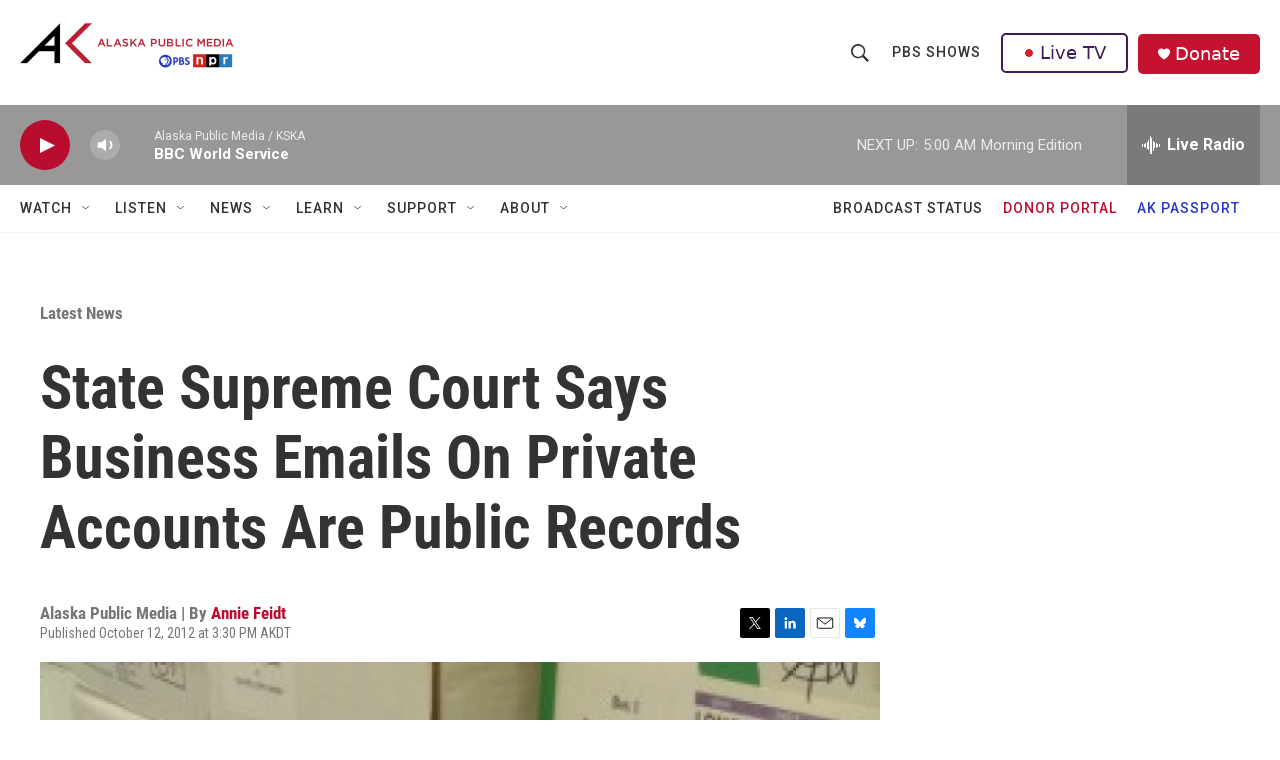

--- FILE ---
content_type: text/html;charset=UTF-8
request_url: https://alaskapublic.org/2012/10/12/supreme-court-says-business-emails-on-private-accounts-are-public-records/
body_size: 31020
content:
<!DOCTYPE html>
<html class="ArtP aside" lang="en">
    <head>
    <meta charset="UTF-8">

    

    <style data-cssvarsponyfill="true">
        :root { --siteBgColorInverse: #121212; --primaryTextColorInverse: #ffffff; --secondaryTextColorInverse: #cccccc; --tertiaryTextColorInverse: #c5c5c5; --headerBgColorInverse: #121212; --headerBorderColorInverse: #dcddde; --headerTextColorInverse: #ffffff; --secC1_Inverse: #a2a2a2; --secC4_Inverse: #282828; --headerNavBarBgColorInverse: #121212; --headerMenuBgColorInverse: #ffffff; --headerMenuTextColorInverse: #6b2b85; --headerMenuTextColorHoverInverse: #6b2b85; --liveBlogTextColorInverse: #ffffff; --applyButtonColorInverse: #4485D5; --applyButtonTextColorInverse: #4485D5; --siteBgColor: #ffffff; --primaryTextColor: #333333; --secondaryTextColor: #666666; --secC1: #767676; --secC4: #f5f5f5; --secC5: #ffffff; --siteBgColor: #ffffff; --siteInverseBgColor: #000000; --linkColor: #ba0c2f; --linkHoverColor: #85041e; --headerBgColor: #ffffff; --headerBgColorInverse: #000000; --headerBorderColor: #858585; --headerBorderColorInverse: #858585; --tertiaryTextColor: #1c1c1c; --headerTextColor: #333333; --buttonBgColor: #ba0c2f; --buttonTextColor: #ffffff; --headerNavBarBgColor: #ffffff; --headerNavBarTextColor: #333333; --headerMenuBgColor: #ffffff; --headerMenuTextColor: #333333; --headerMenuTextColorHover: #767676; --liveBlogTextColor: #282829; --applyButtonColor: #194173; --applyButtonTextColor: #2c4273; --primaryColor1: #9a9896; --primaryColor2: #ba0c2f; --breakingColor: #ff6f00; --secC2: #dcdcdc; --secC3: #e6e6e6; --secC5: #ffffff; --linkColor: #ba0c2f; --linkHoverColor: #85041e; --donateBGColor: #c41230; --headerIconColor: #ffffff; --hatButtonBgColor: #ffffff; --hatButtonBgHoverColor: #411c58; --hatButtonBorderColor: #411c58; --hatButtonBorderHoverColor: #ffffff; --hatButtoniconColor: #d62021; --hatButtonTextColor: #411c58; --hatButtonTextHoverColor: #ffffff; --footerTextColor: #ffffff; --footerTextBgColor: #ffffff; --footerPartnersBgColor: #000000; --listBorderColor: #000000; --gridBorderColor: #e6e6e6; --tagButtonBorderColor: #1772b0; --tagButtonTextColor: #1772b0; --breakingTextColor: #ffffff; --sectionTextColor: #ff6f00; --contentWidth: 1240px; --primaryHeadlineFont: sans-serif; --secHlFont: sans-serif; --bodyFont: sans-serif; --colorWhite: #ffffff; --colorBlack: #000000;} .fonts-loaded { --primaryHeadlineFont: "Roboto Condensed"; --secHlFont: "Roboto Condensed"; --bodyFont: "Roboto"; --liveBlogBodyFont: "Roboto";}
    </style>

    
    
    <meta name="twitter:card" content="summary_large_image"/>
    
    
    
    
    <meta name="twitter:description" content="State employees can&#x27;t use private e-mail accounts to hide their work communication from public record laws. The State Supreme Court issued a decision on the matter on Friday, that largely affirms an earlier Superior Court Ruling. The case dates back to the Sarah Palin Administration and addresses the tricky question of whether the state records law is keeping up with communication technology."/>
    
    
    <meta name="twitter:image" content="https://npr.brightspotcdn.com/dims4/default/074a0ac/2147483647/strip/true/crop/300x169+0+28/resize/1200x675!/quality/90/?url=http%3A%2F%2Fnpr-brightspot.s3.amazonaws.com%2Flegacy%2Fwp-content%2Fuploads%2F2013%2F11%2F10PalinEmails4-1-300x225.jpg"/>

    
    
    <meta name="twitter:site" content="@akpublicnews"/>
    
    
    
    <meta name="twitter:title" content="State Supreme Court Says Business Emails On Private Accounts Are Public Records"/>
    
<meta name="disqus.shortname" content="npr-kska">
<meta name="disqus.url" content="https://alaskapublic.org/news/2012-10-12/supreme-court-says-business-emails-on-private-accounts-are-public-records">
<meta name="disqus.title" content="State Supreme Court Says Business Emails On Private Accounts Are Public Records">
<meta name="disqus.identifier" content="00000192-99f5-dda9-a1f3-dbfd4940008d">
<meta name="robots" content="max-image-preview:large">


    <meta property="og:title" content="State Supreme Court Says Business Emails On Private Accounts Are Public Records">

    <meta property="og:url" content="https://alaskapublic.org/news/2012-10-12/supreme-court-says-business-emails-on-private-accounts-are-public-records">

    <meta property="og:image" content="https://npr.brightspotcdn.com/dims4/default/4a4de53/2147483647/strip/true/crop/300x158+0+34/resize/1200x630!/quality/90/?url=http%3A%2F%2Fnpr-brightspot.s3.amazonaws.com%2Flegacy%2Fwp-content%2Fuploads%2F2013%2F11%2F10PalinEmails4-1-300x225.jpg">

    
    <meta property="og:image:url" content="https://npr.brightspotcdn.com/dims4/default/4a4de53/2147483647/strip/true/crop/300x158+0+34/resize/1200x630!/quality/90/?url=http%3A%2F%2Fnpr-brightspot.s3.amazonaws.com%2Flegacy%2Fwp-content%2Fuploads%2F2013%2F11%2F10PalinEmails4-1-300x225.jpg">
    
    <meta property="og:image:width" content="1200">
    <meta property="og:image:height" content="630">
    <meta property="og:image:type" content="image/jpeg">
    

    <meta property="og:description" content="State employees can&#x27;t use private e-mail accounts to hide their work communication from public record laws. The State Supreme Court issued a decision on the matter on Friday, that largely affirms an earlier Superior Court Ruling. The case dates back to the Sarah Palin Administration and addresses the tricky question of whether the state records law is keeping up with communication technology.">

    <meta property="og:site_name" content="Alaska Public Media">



    <meta property="og:type" content="article">

    <meta property="article:author" content="https://alaskapublic.org/people/annie-feidt">

    <meta property="article:published_time" content="2012-10-12T23:30:41">

    <meta property="article:modified_time" content="2024-10-24T21:45:57.511">

    <meta property="article:section" content="Latest News">


    <link data-cssvarsponyfill="true" class="Webpack-css" rel="stylesheet" href="https://npr.brightspotcdn.com/resource/00000177-1bc0-debb-a57f-dfcf4a950000/styleguide/All.min.0db89f2a608a6b13cec2d9fc84f71c45.gz.css">

    

    <style>.FooterNavigation-items-item {
    display: inline-block
}</style>
<style>[class*='-articleBody'] > ul,
[class*='-articleBody'] > ul ul {
    list-style-type: disc;
}</style>
<link rel="stylesheet" href="/stylesheets/akpm_global_stylesheet.css">


    <meta name="viewport" content="width=device-width, initial-scale=1, viewport-fit=cover"><title>State Supreme Court Says Business Emails On Private Accounts Are Public Records</title><meta name="description" content="State employees can&#x27;t use private e-mail accounts to hide their work communication from public record laws. The State Supreme Court issued a decision on the matter on Friday, that largely affirms an earlier Superior Court Ruling. The case dates back to the Sarah Palin Administration and addresses the tricky question of whether the state records law is keeping up with communication technology."><link rel="canonical" href="https://alaskapublic.org/news/2012-10-12/supreme-court-says-business-emails-on-private-accounts-are-public-records"><meta name="brightspot.contentId" content="00000192-99f5-dda9-a1f3-dbfd4940008d"><link rel="apple-touch-icon"sizes="180x180"href="/apple-touch-icon.png"><link rel="icon"type="image/png"href="/favicon-32x32.png"><link rel="icon"type="image/png"href="/favicon-16x16.png">
    
    
    <meta name="brightspot-dataLayer" content="{
  &quot;author&quot; : &quot;Annie Feidt&quot;,
  &quot;bspStoryId&quot; : &quot;00000192-99f5-dda9-a1f3-dbfd4940008d&quot;,
  &quot;category&quot; : &quot;Latest News&quot;,
  &quot;inlineAudio&quot; : 0,
  &quot;keywords&quot; : &quot;&quot;,
  &quot;nprCmsSite&quot; : true,
  &quot;nprStoryId&quot; : &quot;&quot;,
  &quot;pageType&quot; : &quot;news-story&quot;,
  &quot;program&quot; : &quot;&quot;,
  &quot;publishedDate&quot; : &quot;2012-10-12T15:30:41Z&quot;,
  &quot;siteName&quot; : &quot;Alaska Public Media&quot;,
  &quot;station&quot; : &quot;Alaska Public Media&quot;,
  &quot;stationOrgId&quot; : &quot;1177&quot;,
  &quot;storyOrgId&quot; : &quot;0&quot;,
  &quot;storyTheme&quot; : &quot;news-story&quot;,
  &quot;storyTitle&quot; : &quot;State Supreme Court Says Business Emails On Private Accounts Are Public Records&quot;,
  &quot;timezone&quot; : &quot;America/Anchorage&quot;,
  &quot;wordCount&quot; : 0,
  &quot;series&quot; : &quot;&quot;
}">
    <script id="brightspot-dataLayer">
        (function () {
            var dataValue = document.head.querySelector('meta[name="brightspot-dataLayer"]').content;
            if (dataValue) {
                window.brightspotDataLayer = JSON.parse(dataValue);
            }
        })();
    </script>

    

    

    
    <script src="https://npr.brightspotcdn.com/resource/00000177-1bc0-debb-a57f-dfcf4a950000/styleguide/All.min.fd8f7fccc526453c829dde80fc7c2ef5.gz.js" async></script>
    

    <!-- no longer used, moved disqus script to be loaded by ps-disqus-comment-module.js to avoid errors --><script type="application/ld+json">{"@context":"http://schema.org","@type":"BreadcrumbList","itemListElement":[{"@context":"http://schema.org","@type":"ListItem","item":"https://alaskapublic.org/news","name":"Latest News","position":"1"}]}</script><script type="application/ld+json">{"@context":"http://schema.org","@type":"ListenAction","description":"State employees can't use private e-mail accounts to hide their work communication from public record laws. The State Supreme Court issued a decision on the matter on Friday, that largely affirms an earlier Superior Court Ruling. The case dates back to the Sarah Palin Administration and addresses the tricky question of whether the state records law is keeping up with communication technology.","name":"State Supreme Court Says Business Emails On Private Accounts Are Public Records"}</script><meta name="gtm-dataLayer" content="{
  &quot;gtmAuthor&quot; : &quot;Annie Feidt&quot;,
  &quot;gtmBspStoryId&quot; : &quot;00000192-99f5-dda9-a1f3-dbfd4940008d&quot;,
  &quot;gtmCategory&quot; : &quot;Latest News&quot;,
  &quot;gtmInlineAudio&quot; : 0,
  &quot;gtmKeywords&quot; : &quot;&quot;,
  &quot;gtmNprCmsSite&quot; : true,
  &quot;gtmNprStoryId&quot; : &quot;&quot;,
  &quot;gtmPageType&quot; : &quot;news-story&quot;,
  &quot;gtmProgram&quot; : &quot;&quot;,
  &quot;gtmPublishedDate&quot; : &quot;2012-10-12T15:30:41Z&quot;,
  &quot;gtmSiteName&quot; : &quot;Alaska Public Media&quot;,
  &quot;gtmStation&quot; : &quot;Alaska Public Media&quot;,
  &quot;gtmStationOrgId&quot; : &quot;1177&quot;,
  &quot;gtmStoryOrgId&quot; : &quot;0&quot;,
  &quot;gtmStoryTheme&quot; : &quot;news-story&quot;,
  &quot;gtmStoryTitle&quot; : &quot;State Supreme Court Says Business Emails On Private Accounts Are Public Records&quot;,
  &quot;gtmTimezone&quot; : &quot;America/Anchorage&quot;,
  &quot;gtmWordCount&quot; : 0,
  &quot;gtmSeries&quot; : &quot;&quot;
}"><script>

    (function () {
        var dataValue = document.head.querySelector('meta[name="gtm-dataLayer"]').content;
        if (dataValue) {
            window.dataLayer = window.dataLayer || [];
            dataValue = JSON.parse(dataValue);
            dataValue['event'] = 'gtmFirstView';
            window.dataLayer.push(dataValue);
        }
    })();

    (function(w,d,s,l,i){w[l]=w[l]||[];w[l].push({'gtm.start':
            new Date().getTime(),event:'gtm.js'});var f=d.getElementsByTagName(s)[0],
        j=d.createElement(s),dl=l!='dataLayer'?'&l='+l:'';j.async=true;j.src=
        'https://www.googletagmanager.com/gtm.js?id='+i+dl;f.parentNode.insertBefore(j,f);
})(window,document,'script','dataLayer','GTM-N39QFDR');</script><script async="async" src="https://securepubads.g.doubleclick.net/tag/js/gpt.js"></script>
<script type="text/javascript">
    // Google tag setup
    var googletag = googletag || {};
    googletag.cmd = googletag.cmd || [];

    googletag.cmd.push(function () {
        // @see https://developers.google.com/publisher-tag/reference#googletag.PubAdsService_enableLazyLoad
        googletag.pubads().enableLazyLoad({
            fetchMarginPercent: 100, // fetch and render ads within this % of viewport
            renderMarginPercent: 100,
            mobileScaling: 1  // Same on mobile.
        });

        googletag.pubads().enableSingleRequest()
        googletag.pubads().enableAsyncRendering()
        googletag.pubads().collapseEmptyDivs()
        googletag.pubads().disableInitialLoad()
        googletag.enableServices()
    })
</script>
<script type="application/ld+json">{"@context":"http://schema.org","@type":"NewsArticle","author":[{"@context":"http://schema.org","@type":"Person","name":"Annie Feidt","url":"https://alaskapublic.org/people/annie-feidt"}],"dateModified":"2024-10-24T17:45:57Z","datePublished":"2012-10-12T19:30:41Z","headline":"State Supreme Court Says Business Emails On Private Accounts Are Public Records","image":{"@context":"http://schema.org","@type":"ImageObject","url":"https://npr.brightspotcdn.com/legacy/wp-content/uploads/2013/11/10PalinEmails4-1-300x225.jpg"},"mainEntityOfPage":{"@type":"NewsArticle","@id":"https://alaskapublic.org/news/2012-10-12/supreme-court-says-business-emails-on-private-accounts-are-public-records"},"publisher":{"@type":"Organization","name":"AKPM","logo":{"@context":"http://schema.org","@type":"ImageObject","height":"60","url":"https://npr.brightspotcdn.com/dims4/default/fc7e9ec/2147483647/resize/x60/quality/90/?url=http%3A%2F%2Fnpr-brightspot.s3.amazonaws.com%2F38%2F65%2Ff048c72b4befb5bafa8664077013%2Fakpm-pbs-npr-v2.png","width":"214"}}}</script><script>window.addEventListener('DOMContentLoaded', (event) => {
    window.nulldurationobserver = new MutationObserver(function (mutations) {
        document.querySelectorAll('.StreamPill-duration').forEach(pill => { 
      if (pill.innerText == "LISTENNULL") {
         pill.innerText = "LISTEN"
      } 
    });
      });

      window.nulldurationobserver.observe(document.body, {
        childList: true,
        subtree: true
      });
});
</script>
<script> window.addEventListener('DOMContentLoaded', function externalLinks() {
    for (var c = document.getElementsByTagName("a"), a = 0; a < c.length; a++) {
      var b = c[a];
      b.getAttribute("href") && b.hostname !== location.hostname && (b.target = "_blank")
    }
  });</script>
<script>window.addEventListener('DOMContentLoaded', function () {
  document.querySelectorAll('.DropdownNavigation-items > li').forEach(li => {
    const link = li.querySelector('a.NavI-text-link');
    if (!link) return;

    switch (link.href) {
      case 'https://alaskapublic.org/programs/trouble-at-sea/yukon-river':
        li.classList.add('tas-nav-custom');
        break;
    }
  });
});
</script>


    <script>
        var head = document.getElementsByTagName('head')
        head = head[0]
        var link = document.createElement('link');
        link.setAttribute('href', 'https://fonts.googleapis.com/css?family=Roboto Condensed|Roboto|Roboto:400,500,700&display=swap');
        var relList = link.relList;

        if (relList && relList.supports('preload')) {
            link.setAttribute('as', 'style');
            link.setAttribute('rel', 'preload');
            link.setAttribute('onload', 'this.rel="stylesheet"');
            link.setAttribute('crossorigin', 'anonymous');
        } else {
            link.setAttribute('rel', 'stylesheet');
        }

        head.appendChild(link);
    </script>
</head>


    <body class="Page-body" data-content-width="1240px">
    <noscript>
    <iframe src="https://www.googletagmanager.com/ns.html?id=GTM-N39QFDR" height="0" width="0" style="display:none;visibility:hidden"></iframe>
</noscript>
        

    <!-- Putting icons here, so we don't have to include in a bunch of -body hbs's -->
<svg xmlns="http://www.w3.org/2000/svg" style="display:none" id="iconsMap1" class="iconsMap">
    <symbol id="play-icon" viewBox="0 0 115 115">
        <polygon points="0,0 115,57.5 0,115" fill="currentColor" />
    </symbol>
    <symbol id="grid" viewBox="0 0 32 32">
            <g>
                <path d="M6.4,5.7 C6.4,6.166669 6.166669,6.4 5.7,6.4 L0.7,6.4 C0.233331,6.4 0,6.166669 0,5.7 L0,0.7 C0,0.233331 0.233331,0 0.7,0 L5.7,0 C6.166669,0 6.4,0.233331 6.4,0.7 L6.4,5.7 Z M19.2,5.7 C19.2,6.166669 18.966669,6.4 18.5,6.4 L13.5,6.4 C13.033331,6.4 12.8,6.166669 12.8,5.7 L12.8,0.7 C12.8,0.233331 13.033331,0 13.5,0 L18.5,0 C18.966669,0 19.2,0.233331 19.2,0.7 L19.2,5.7 Z M32,5.7 C32,6.166669 31.766669,6.4 31.3,6.4 L26.3,6.4 C25.833331,6.4 25.6,6.166669 25.6,5.7 L25.6,0.7 C25.6,0.233331 25.833331,0 26.3,0 L31.3,0 C31.766669,0 32,0.233331 32,0.7 L32,5.7 Z M6.4,18.5 C6.4,18.966669 6.166669,19.2 5.7,19.2 L0.7,19.2 C0.233331,19.2 0,18.966669 0,18.5 L0,13.5 C0,13.033331 0.233331,12.8 0.7,12.8 L5.7,12.8 C6.166669,12.8 6.4,13.033331 6.4,13.5 L6.4,18.5 Z M19.2,18.5 C19.2,18.966669 18.966669,19.2 18.5,19.2 L13.5,19.2 C13.033331,19.2 12.8,18.966669 12.8,18.5 L12.8,13.5 C12.8,13.033331 13.033331,12.8 13.5,12.8 L18.5,12.8 C18.966669,12.8 19.2,13.033331 19.2,13.5 L19.2,18.5 Z M32,18.5 C32,18.966669 31.766669,19.2 31.3,19.2 L26.3,19.2 C25.833331,19.2 25.6,18.966669 25.6,18.5 L25.6,13.5 C25.6,13.033331 25.833331,12.8 26.3,12.8 L31.3,12.8 C31.766669,12.8 32,13.033331 32,13.5 L32,18.5 Z M6.4,31.3 C6.4,31.766669 6.166669,32 5.7,32 L0.7,32 C0.233331,32 0,31.766669 0,31.3 L0,26.3 C0,25.833331 0.233331,25.6 0.7,25.6 L5.7,25.6 C6.166669,25.6 6.4,25.833331 6.4,26.3 L6.4,31.3 Z M19.2,31.3 C19.2,31.766669 18.966669,32 18.5,32 L13.5,32 C13.033331,32 12.8,31.766669 12.8,31.3 L12.8,26.3 C12.8,25.833331 13.033331,25.6 13.5,25.6 L18.5,25.6 C18.966669,25.6 19.2,25.833331 19.2,26.3 L19.2,31.3 Z M32,31.3 C32,31.766669 31.766669,32 31.3,32 L26.3,32 C25.833331,32 25.6,31.766669 25.6,31.3 L25.6,26.3 C25.6,25.833331 25.833331,25.6 26.3,25.6 L31.3,25.6 C31.766669,25.6 32,25.833331 32,26.3 L32,31.3 Z" id=""></path>
            </g>
    </symbol>
    <symbol id="radio-stream" width="18" height="19" viewBox="0 0 18 19">
        <g fill="currentColor" fill-rule="nonzero">
            <path d="M.5 8c-.276 0-.5.253-.5.565v1.87c0 .312.224.565.5.565s.5-.253.5-.565v-1.87C1 8.253.776 8 .5 8zM2.5 8c-.276 0-.5.253-.5.565v1.87c0 .312.224.565.5.565s.5-.253.5-.565v-1.87C3 8.253 2.776 8 2.5 8zM3.5 7c-.276 0-.5.276-.5.617v3.766c0 .34.224.617.5.617s.5-.276.5-.617V7.617C4 7.277 3.776 7 3.5 7zM5.5 6c-.276 0-.5.275-.5.613v5.774c0 .338.224.613.5.613s.5-.275.5-.613V6.613C6 6.275 5.776 6 5.5 6zM6.5 4c-.276 0-.5.26-.5.58v8.84c0 .32.224.58.5.58s.5-.26.5-.58V4.58C7 4.26 6.776 4 6.5 4zM8.5 0c-.276 0-.5.273-.5.61v17.78c0 .337.224.61.5.61s.5-.273.5-.61V.61C9 .273 8.776 0 8.5 0zM9.5 2c-.276 0-.5.274-.5.612v14.776c0 .338.224.612.5.612s.5-.274.5-.612V2.612C10 2.274 9.776 2 9.5 2zM11.5 5c-.276 0-.5.276-.5.616v8.768c0 .34.224.616.5.616s.5-.276.5-.616V5.616c0-.34-.224-.616-.5-.616zM12.5 6c-.276 0-.5.262-.5.584v4.832c0 .322.224.584.5.584s.5-.262.5-.584V6.584c0-.322-.224-.584-.5-.584zM14.5 7c-.276 0-.5.29-.5.647v3.706c0 .357.224.647.5.647s.5-.29.5-.647V7.647C15 7.29 14.776 7 14.5 7zM15.5 8c-.276 0-.5.253-.5.565v1.87c0 .312.224.565.5.565s.5-.253.5-.565v-1.87c0-.312-.224-.565-.5-.565zM17.5 8c-.276 0-.5.253-.5.565v1.87c0 .312.224.565.5.565s.5-.253.5-.565v-1.87c0-.312-.224-.565-.5-.565z"/>
        </g>
    </symbol>
    <symbol id="icon-magnify" viewBox="0 0 31 31">
        <g>
            <path fill-rule="evenodd" d="M22.604 18.89l-.323.566 8.719 8.8L28.255 31l-8.719-8.8-.565.404c-2.152 1.346-4.386 2.018-6.7 2.018-3.39 0-6.284-1.21-8.679-3.632C1.197 18.568 0 15.66 0 12.27c0-3.39 1.197-6.283 3.592-8.678C5.987 1.197 8.88 0 12.271 0c3.39 0 6.283 1.197 8.678 3.592 2.395 2.395 3.593 5.288 3.593 8.679 0 2.368-.646 4.574-1.938 6.62zM19.162 5.77C17.322 3.925 15.089 3 12.46 3c-2.628 0-4.862.924-6.702 2.77C3.92 7.619 3 9.862 3 12.5c0 2.639.92 4.882 2.76 6.73C7.598 21.075 9.832 22 12.46 22c2.629 0 4.862-.924 6.702-2.77C21.054 17.33 22 15.085 22 12.5c0-2.586-.946-4.83-2.838-6.73z"/>
        </g>
    </symbol>
    <symbol id="burger-menu" viewBox="0 0 14 10">
        <g>
            <path fill-rule="evenodd" d="M0 5.5v-1h14v1H0zM0 1V0h14v1H0zm0 9V9h14v1H0z"></path>
        </g>
    </symbol>
    <symbol id="close-x" viewBox="0 0 14 14">
        <g>
            <path fill-rule="nonzero" d="M6.336 7L0 .664.664 0 7 6.336 13.336 0 14 .664 7.664 7 14 13.336l-.664.664L7 7.664.664 14 0 13.336 6.336 7z"></path>
        </g>
    </symbol>
    <symbol id="share-more-arrow" viewBox="0 0 512 512" style="enable-background:new 0 0 512 512;">
        <g>
            <g>
                <path d="M512,241.7L273.643,3.343v156.152c-71.41,3.744-138.015,33.337-188.958,84.28C30.075,298.384,0,370.991,0,448.222v60.436
                    l29.069-52.985c45.354-82.671,132.173-134.027,226.573-134.027c5.986,0,12.004,0.212,18.001,0.632v157.779L512,241.7z
                    M255.642,290.666c-84.543,0-163.661,36.792-217.939,98.885c26.634-114.177,129.256-199.483,251.429-199.483h15.489V78.131
                    l163.568,163.568L304.621,405.267V294.531l-13.585-1.683C279.347,291.401,267.439,290.666,255.642,290.666z"></path>
            </g>
        </g>
    </symbol>
    <symbol id="chevron" viewBox="0 0 100 100">
        <g>
            <path d="M22.4566257,37.2056786 L-21.4456527,71.9511488 C-22.9248661,72.9681457 -24.9073712,72.5311671 -25.8758148,70.9765924 L-26.9788683,69.2027424 C-27.9450684,67.6481676 -27.5292733,65.5646602 -26.0500598,64.5484493 L20.154796,28.2208967 C21.5532435,27.2597011 23.3600078,27.2597011 24.759951,28.2208967 L71.0500598,64.4659264 C72.5292733,65.4829232 72.9450684,67.5672166 71.9788683,69.1217913 L70.8750669,70.8956413 C69.9073712,72.4502161 67.9241183,72.8848368 66.4449048,71.8694118 L22.4566257,37.2056786 Z" id="Transparent-Chevron" transform="translate(22.500000, 50.000000) rotate(90.000000) translate(-22.500000, -50.000000) "></path>
        </g>
    </symbol>
</svg>

<svg xmlns="http://www.w3.org/2000/svg" style="display:none" id="iconsMap2" class="iconsMap">
    <symbol id="mono-icon-facebook" viewBox="0 0 10 19">
        <path fill-rule="evenodd" d="M2.707 18.25V10.2H0V7h2.707V4.469c0-1.336.375-2.373 1.125-3.112C4.582.62 5.578.25 6.82.25c1.008 0 1.828.047 2.461.14v2.848H7.594c-.633 0-1.067.14-1.301.422-.188.235-.281.61-.281 1.125V7H9l-.422 3.2H6.012v8.05H2.707z"></path>
    </symbol>
    <symbol id="mono-icon-instagram" viewBox="0 0 17 17">
        <g>
            <path fill-rule="evenodd" d="M8.281 4.207c.727 0 1.4.182 2.022.545a4.055 4.055 0 0 1 1.476 1.477c.364.62.545 1.294.545 2.021 0 .727-.181 1.4-.545 2.021a4.055 4.055 0 0 1-1.476 1.477 3.934 3.934 0 0 1-2.022.545c-.726 0-1.4-.182-2.021-.545a4.055 4.055 0 0 1-1.477-1.477 3.934 3.934 0 0 1-.545-2.021c0-.727.182-1.4.545-2.021A4.055 4.055 0 0 1 6.26 4.752a3.934 3.934 0 0 1 2.021-.545zm0 6.68a2.54 2.54 0 0 0 1.864-.774 2.54 2.54 0 0 0 .773-1.863 2.54 2.54 0 0 0-.773-1.863 2.54 2.54 0 0 0-1.864-.774 2.54 2.54 0 0 0-1.863.774 2.54 2.54 0 0 0-.773 1.863c0 .727.257 1.348.773 1.863a2.54 2.54 0 0 0 1.863.774zM13.45 4.03c-.023.258-.123.48-.299.668a.856.856 0 0 1-.65.281.913.913 0 0 1-.668-.28.913.913 0 0 1-.281-.669c0-.258.094-.48.281-.668a.913.913 0 0 1 .668-.28c.258 0 .48.093.668.28.187.188.281.41.281.668zm2.672.95c.023.656.035 1.746.035 3.269 0 1.523-.017 2.62-.053 3.287-.035.668-.134 1.248-.298 1.74a4.098 4.098 0 0 1-.967 1.53 4.098 4.098 0 0 1-1.53.966c-.492.164-1.072.264-1.74.3-.668.034-1.763.052-3.287.052-1.523 0-2.619-.018-3.287-.053-.668-.035-1.248-.146-1.74-.334a3.747 3.747 0 0 1-1.53-.931 4.098 4.098 0 0 1-.966-1.53c-.164-.492-.264-1.072-.299-1.74C.424 10.87.406 9.773.406 8.25S.424 5.63.46 4.963c.035-.668.135-1.248.299-1.74.21-.586.533-1.096.967-1.53A4.098 4.098 0 0 1 3.254.727c.492-.164 1.072-.264 1.74-.3C5.662.394 6.758.376 8.281.376c1.524 0 2.62.018 3.287.053.668.035 1.248.135 1.74.299a4.098 4.098 0 0 1 2.496 2.496c.165.492.27 1.078.317 1.757zm-1.687 7.91c.14-.399.234-1.032.28-1.899.024-.515.036-1.242.036-2.18V7.689c0-.961-.012-1.688-.035-2.18-.047-.89-.14-1.524-.281-1.899a2.537 2.537 0 0 0-1.512-1.511c-.375-.14-1.008-.235-1.899-.282a51.292 51.292 0 0 0-2.18-.035H7.72c-.938 0-1.664.012-2.18.035-.867.047-1.5.141-1.898.282a2.537 2.537 0 0 0-1.512 1.511c-.14.375-.234 1.008-.281 1.899a51.292 51.292 0 0 0-.036 2.18v1.125c0 .937.012 1.664.036 2.18.047.866.14 1.5.28 1.898.306.726.81 1.23 1.513 1.511.398.141 1.03.235 1.898.282.516.023 1.242.035 2.18.035h1.125c.96 0 1.687-.012 2.18-.035.89-.047 1.523-.141 1.898-.282.726-.304 1.23-.808 1.512-1.511z"></path>
        </g>
    </symbol>
    <symbol id="mono-icon-email" viewBox="0 0 512 512">
        <g>
            <path d="M67,148.7c11,5.8,163.8,89.1,169.5,92.1c5.7,3,11.5,4.4,20.5,4.4c9,0,14.8-1.4,20.5-4.4c5.7-3,158.5-86.3,169.5-92.1
                c4.1-2.1,11-5.9,12.5-10.2c2.6-7.6-0.2-10.5-11.3-10.5H257H65.8c-11.1,0-13.9,3-11.3,10.5C56,142.9,62.9,146.6,67,148.7z"></path>
            <path d="M455.7,153.2c-8.2,4.2-81.8,56.6-130.5,88.1l82.2,92.5c2,2,2.9,4.4,1.8,5.6c-1.2,1.1-3.8,0.5-5.9-1.4l-98.6-83.2
                c-14.9,9.6-25.4,16.2-27.2,17.2c-7.7,3.9-13.1,4.4-20.5,4.4c-7.4,0-12.8-0.5-20.5-4.4c-1.9-1-12.3-7.6-27.2-17.2l-98.6,83.2
                c-2,2-4.7,2.6-5.9,1.4c-1.2-1.1-0.3-3.6,1.7-5.6l82.1-92.5c-48.7-31.5-123.1-83.9-131.3-88.1c-8.8-4.5-9.3,0.8-9.3,4.9
                c0,4.1,0,205,0,205c0,9.3,13.7,20.9,23.5,20.9H257h185.5c9.8,0,21.5-11.7,21.5-20.9c0,0,0-201,0-205
                C464,153.9,464.6,148.7,455.7,153.2z"></path>
        </g>
    </symbol>
    <symbol id="default-image" width="24" height="24" viewBox="0 0 24 24" fill="none" stroke="currentColor" stroke-width="2" stroke-linecap="round" stroke-linejoin="round" class="feather feather-image">
        <rect x="3" y="3" width="18" height="18" rx="2" ry="2"></rect>
        <circle cx="8.5" cy="8.5" r="1.5"></circle>
        <polyline points="21 15 16 10 5 21"></polyline>
    </symbol>
    <symbol id="icon-email" width="18px" viewBox="0 0 20 14">
        <g id="Symbols" stroke="none" stroke-width="1" fill="none" fill-rule="evenodd" stroke-linecap="round" stroke-linejoin="round">
            <g id="social-button-bar" transform="translate(-125.000000, -8.000000)" stroke="#000000">
                <g id="Group-2" transform="translate(120.000000, 0.000000)">
                    <g id="envelope" transform="translate(6.000000, 9.000000)">
                        <path d="M17.5909091,10.6363636 C17.5909091,11.3138182 17.0410909,11.8636364 16.3636364,11.8636364 L1.63636364,11.8636364 C0.958909091,11.8636364 0.409090909,11.3138182 0.409090909,10.6363636 L0.409090909,1.63636364 C0.409090909,0.958090909 0.958909091,0.409090909 1.63636364,0.409090909 L16.3636364,0.409090909 C17.0410909,0.409090909 17.5909091,0.958090909 17.5909091,1.63636364 L17.5909091,10.6363636 L17.5909091,10.6363636 Z" id="Stroke-406"></path>
                        <polyline id="Stroke-407" points="17.1818182 0.818181818 9 7.36363636 0.818181818 0.818181818"></polyline>
                    </g>
                </g>
            </g>
        </g>
    </symbol>
    <symbol id="mono-icon-print" viewBox="0 0 12 12">
        <g fill-rule="evenodd">
            <path fill-rule="nonzero" d="M9 10V7H3v3H1a1 1 0 0 1-1-1V4a1 1 0 0 1 1-1h10a1 1 0 0 1 1 1v3.132A2.868 2.868 0 0 1 9.132 10H9zm.5-4.5a1 1 0 1 0 0-2 1 1 0 0 0 0 2zM3 0h6v2H3z"></path>
            <path d="M4 8h4v4H4z"></path>
        </g>
    </symbol>
    <symbol id="mono-icon-copylink" viewBox="0 0 12 12">
        <g fill-rule="evenodd">
            <path d="M10.199 2.378c.222.205.4.548.465.897.062.332.016.614-.132.774L8.627 6.106c-.187.203-.512.232-.75-.014a.498.498 0 0 0-.706.028.499.499 0 0 0 .026.706 1.509 1.509 0 0 0 2.165-.04l1.903-2.06c.37-.398.506-.98.382-1.636-.105-.557-.392-1.097-.77-1.445L9.968.8C9.591.452 9.03.208 8.467.145 7.803.072 7.233.252 6.864.653L4.958 2.709a1.509 1.509 0 0 0 .126 2.161.5.5 0 1 0 .68-.734c-.264-.218-.26-.545-.071-.747L7.597 1.33c.147-.16.425-.228.76-.19.353.038.71.188.931.394l.91.843.001.001zM1.8 9.623c-.222-.205-.4-.549-.465-.897-.062-.332-.016-.614.132-.774l1.905-2.057c.187-.203.512-.232.75.014a.498.498 0 0 0 .706-.028.499.499 0 0 0-.026-.706 1.508 1.508 0 0 0-2.165.04L.734 7.275c-.37.399-.506.98-.382 1.637.105.557.392 1.097.77 1.445l.91.843c.376.35.937.594 1.5.656.664.073 1.234-.106 1.603-.507L7.04 9.291a1.508 1.508 0 0 0-.126-2.16.5.5 0 0 0-.68.734c.264.218.26.545.071.747l-1.904 2.057c-.147.16-.425.228-.76.191-.353-.038-.71-.188-.931-.394l-.91-.843z"></path>
            <path d="M8.208 3.614a.5.5 0 0 0-.707.028L3.764 7.677a.5.5 0 0 0 .734.68L8.235 4.32a.5.5 0 0 0-.027-.707"></path>
        </g>
    </symbol>
    <symbol id="mono-icon-linkedin" viewBox="0 0 16 17">
        <g fill-rule="evenodd">
            <path d="M3.734 16.125H.464V5.613h3.27zM2.117 4.172c-.515 0-.96-.188-1.336-.563A1.825 1.825 0 0 1 .22 2.273c0-.515.187-.96.562-1.335.375-.375.82-.563 1.336-.563.516 0 .961.188 1.336.563.375.375.563.82.563 1.335 0 .516-.188.961-.563 1.336-.375.375-.82.563-1.336.563zM15.969 16.125h-3.27v-5.133c0-.844-.07-1.453-.21-1.828-.259-.633-.762-.95-1.512-.95s-1.278.282-1.582.845c-.235.421-.352 1.043-.352 1.863v5.203H5.809V5.613h3.128v1.442h.036c.234-.469.609-.856 1.125-1.16.562-.375 1.218-.563 1.968-.563 1.524 0 2.59.48 3.2 1.441.468.774.703 1.97.703 3.586v5.766z"></path>
        </g>
    </symbol>
    <symbol id="mono-icon-pinterest" viewBox="0 0 512 512">
        <g>
            <path d="M256,32C132.3,32,32,132.3,32,256c0,91.7,55.2,170.5,134.1,205.2c-0.6-15.6-0.1-34.4,3.9-51.4
                c4.3-18.2,28.8-122.1,28.8-122.1s-7.2-14.3-7.2-35.4c0-33.2,19.2-58,43.2-58c20.4,0,30.2,15.3,30.2,33.6
                c0,20.5-13.1,51.1-19.8,79.5c-5.6,23.8,11.9,43.1,35.4,43.1c42.4,0,71-54.5,71-119.1c0-49.1-33.1-85.8-93.2-85.8
                c-67.9,0-110.3,50.7-110.3,107.3c0,19.5,5.8,33.3,14.8,43.9c4.1,4.9,4.7,6.9,3.2,12.5c-1.1,4.1-3.5,14-4.6,18
                c-1.5,5.7-6.1,7.7-11.2,5.6c-31.3-12.8-45.9-47-45.9-85.6c0-63.6,53.7-139.9,160.1-139.9c85.5,0,141.8,61.9,141.8,128.3
                c0,87.9-48.9,153.5-120.9,153.5c-24.2,0-46.9-13.1-54.7-27.9c0,0-13,51.6-15.8,61.6c-4.7,17.3-14,34.5-22.5,48
                c20.1,5.9,41.4,9.2,63.5,9.2c123.7,0,224-100.3,224-224C480,132.3,379.7,32,256,32z"></path>
        </g>
    </symbol>
    <symbol id="mono-icon-tumblr" viewBox="0 0 512 512">
        <g>
            <path d="M321.2,396.3c-11.8,0-22.4-2.8-31.5-8.3c-6.9-4.1-11.5-9.6-14-16.4c-2.6-6.9-3.6-22.3-3.6-46.4V224h96v-64h-96V48h-61.9
                c-2.7,21.5-7.5,44.7-14.5,58.6c-7,13.9-14,25.8-25.6,35.7c-11.6,9.9-25.6,17.9-41.9,23.3V224h48v140.4c0,19,2,33.5,5.9,43.5
                c4,10,11.1,19.5,21.4,28.4c10.3,8.9,22.8,15.7,37.3,20.5c14.6,4.8,31.4,7.2,50.4,7.2c16.7,0,30.3-1.7,44.7-5.1
                c14.4-3.4,30.5-9.3,48.2-17.6v-65.6C363.2,389.4,342.3,396.3,321.2,396.3z"></path>
        </g>
    </symbol>
    <symbol id="mono-icon-twitter" viewBox="0 0 1200 1227">
        <g>
            <path d="M714.163 519.284L1160.89 0H1055.03L667.137 450.887L357.328 0H0L468.492 681.821L0 1226.37H105.866L515.491
            750.218L842.672 1226.37H1200L714.137 519.284H714.163ZM569.165 687.828L521.697 619.934L144.011 79.6944H306.615L611.412
            515.685L658.88 583.579L1055.08 1150.3H892.476L569.165 687.854V687.828Z" fill="white"></path>
        </g>
    </symbol>
    <symbol id="mono-icon-youtube" viewBox="0 0 512 512">
        <g>
            <path fill-rule="evenodd" d="M508.6,148.8c0-45-33.1-81.2-74-81.2C379.2,65,322.7,64,265,64c-3,0-6,0-9,0s-6,0-9,0c-57.6,0-114.2,1-169.6,3.6
                c-40.8,0-73.9,36.4-73.9,81.4C1,184.6-0.1,220.2,0,255.8C-0.1,291.4,1,327,3.4,362.7c0,45,33.1,81.5,73.9,81.5
                c58.2,2.7,117.9,3.9,178.6,3.8c60.8,0.2,120.3-1,178.6-3.8c40.9,0,74-36.5,74-81.5c2.4-35.7,3.5-71.3,3.4-107
                C512.1,220.1,511,184.5,508.6,148.8z M207,353.9V157.4l145,98.2L207,353.9z"></path>
        </g>
    </symbol>
    <symbol id="mono-icon-flipboard" viewBox="0 0 500 500">
        <g>
            <path d="M0,0V500H500V0ZM400,200H300V300H200V400H100V100H400Z"></path>
        </g>
    </symbol>
    <symbol id="mono-icon-bluesky" viewBox="0 0 568 501">
        <g>
            <path d="M123.121 33.6637C188.241 82.5526 258.281 181.681 284 234.873C309.719 181.681 379.759 82.5526 444.879
            33.6637C491.866 -1.61183 568 -28.9064 568 57.9464C568 75.2916 558.055 203.659 552.222 224.501C531.947 296.954
            458.067 315.434 392.347 304.249C507.222 323.8 536.444 388.56 473.333 453.32C353.473 576.312 301.061 422.461
            287.631 383.039C285.169 375.812 284.017 372.431 284 375.306C283.983 372.431 282.831 375.812 280.369 383.039C266.939
            422.461 214.527 576.312 94.6667 453.32C31.5556 388.56 60.7778 323.8 175.653 304.249C109.933 315.434 36.0535
            296.954 15.7778 224.501C9.94525 203.659 0 75.2916 0 57.9464C0 -28.9064 76.1345 -1.61183 123.121 33.6637Z"
            fill="white">
            </path>
        </g>
    </symbol>
    <symbol id="mono-icon-threads" viewBox="0 0 192 192">
        <g>
            <path d="M141.537 88.9883C140.71 88.5919 139.87 88.2104 139.019 87.8451C137.537 60.5382 122.616 44.905 97.5619 44.745C97.4484 44.7443 97.3355 44.7443 97.222 44.7443C82.2364 44.7443 69.7731 51.1409 62.102 62.7807L75.881 72.2328C81.6116 63.5383 90.6052 61.6848 97.2286 61.6848C97.3051 61.6848 97.3819 61.6848 97.4576 61.6855C105.707 61.7381 111.932 64.1366 115.961 68.814C118.893 72.2193 120.854 76.925 121.825 82.8638C114.511 81.6207 106.601 81.2385 98.145 81.7233C74.3247 83.0954 59.0111 96.9879 60.0396 116.292C60.5615 126.084 65.4397 134.508 73.775 140.011C80.8224 144.663 89.899 146.938 99.3323 146.423C111.79 145.74 121.563 140.987 128.381 132.296C133.559 125.696 136.834 117.143 138.28 106.366C144.217 109.949 148.617 114.664 151.047 120.332C155.179 129.967 155.42 145.8 142.501 158.708C131.182 170.016 117.576 174.908 97.0135 175.059C74.2042 174.89 56.9538 167.575 45.7381 153.317C35.2355 139.966 29.8077 120.682 29.6052 96C29.8077 71.3178 35.2355 52.0336 45.7381 38.6827C56.9538 24.4249 74.2039 17.11 97.0132 16.9405C119.988 17.1113 137.539 24.4614 149.184 38.788C154.894 45.8136 159.199 54.6488 162.037 64.9503L178.184 60.6422C174.744 47.9622 169.331 37.0357 161.965 27.974C147.036 9.60668 125.202 0.195148 97.0695 0H96.9569C68.8816 0.19447 47.2921 9.6418 32.7883 28.0793C19.8819 44.4864 13.2244 67.3157 13.0007 95.9325L13 96L13.0007 96.0675C13.2244 124.684 19.8819 147.514 32.7883 163.921C47.2921 182.358 68.8816 191.806 96.9569 192H97.0695C122.03 191.827 139.624 185.292 154.118 170.811C173.081 151.866 172.51 128.119 166.26 113.541C161.776 103.087 153.227 94.5962 141.537 88.9883ZM98.4405 129.507C88.0005 130.095 77.1544 125.409 76.6196 115.372C76.2232 107.93 81.9158 99.626 99.0812 98.6368C101.047 98.5234 102.976 98.468 104.871 98.468C111.106 98.468 116.939 99.0737 122.242 100.233C120.264 124.935 108.662 128.946 98.4405 129.507Z" fill="white"></path>
        </g>
    </symbol>
 </svg>

<svg xmlns="http://www.w3.org/2000/svg" style="display:none" id="iconsMap3" class="iconsMap">
    <symbol id="volume-mute" x="0px" y="0px" viewBox="0 0 24 24" style="enable-background:new 0 0 24 24;">
        <polygon fill="currentColor" points="11,5 6,9 2,9 2,15 6,15 11,19 "/>
        <line style="fill:none;stroke:currentColor;stroke-width:2;stroke-linecap:round;stroke-linejoin:round;" x1="23" y1="9" x2="17" y2="15"/>
        <line style="fill:none;stroke:currentColor;stroke-width:2;stroke-linecap:round;stroke-linejoin:round;" x1="17" y1="9" x2="23" y2="15"/>
    </symbol>
    <symbol id="volume-low" x="0px" y="0px" viewBox="0 0 24 24" style="enable-background:new 0 0 24 24;" xml:space="preserve">
        <polygon fill="currentColor" points="11,5 6,9 2,9 2,15 6,15 11,19 "/>
    </symbol>
    <symbol id="volume-mid" x="0px" y="0px" viewBox="0 0 24 24" style="enable-background:new 0 0 24 24;">
        <polygon fill="currentColor" points="11,5 6,9 2,9 2,15 6,15 11,19 "/>
        <path style="fill:none;stroke:currentColor;stroke-width:2;stroke-linecap:round;stroke-linejoin:round;" d="M15.5,8.5c2,2,2,5.1,0,7.1"/>
    </symbol>
    <symbol id="volume-high" x="0px" y="0px" viewBox="0 0 24 24" style="enable-background:new 0 0 24 24;">
        <polygon fill="currentColor" points="11,5 6,9 2,9 2,15 6,15 11,19 "/>
        <path style="fill:none;stroke:currentColor;stroke-width:2;stroke-linecap:round;stroke-linejoin:round;" d="M19.1,4.9c3.9,3.9,3.9,10.2,0,14.1 M15.5,8.5c2,2,2,5.1,0,7.1"/>
    </symbol>
    <symbol id="pause-icon" viewBox="0 0 12 16">
        <rect x="0" y="0" width="4" height="16" fill="currentColor"></rect>
        <rect x="8" y="0" width="4" height="16" fill="currentColor"></rect>
    </symbol>
    <symbol id="heart" viewBox="0 0 24 24">
        <g>
            <path d="M12 4.435c-1.989-5.399-12-4.597-12 3.568 0 4.068 3.06 9.481 12 14.997 8.94-5.516 12-10.929 12-14.997 0-8.118-10-8.999-12-3.568z"/>
        </g>
    </symbol>
    <symbol id="icon-location" width="24" height="24" viewBox="0 0 24 24" fill="currentColor" stroke="currentColor" stroke-width="2" stroke-linecap="round" stroke-linejoin="round" class="feather feather-map-pin">
        <path d="M21 10c0 7-9 13-9 13s-9-6-9-13a9 9 0 0 1 18 0z" fill="currentColor" fill-opacity="1"></path>
        <circle cx="12" cy="10" r="5" fill="#ffffff"></circle>
    </symbol>
    <symbol id="icon-ticket" width="23px" height="15px" viewBox="0 0 23 15">
        <g stroke="none" stroke-width="1" fill="none" fill-rule="evenodd">
            <g transform="translate(-625.000000, -1024.000000)">
                <g transform="translate(625.000000, 1024.000000)">
                    <path d="M0,12.057377 L0,3.94262296 C0.322189879,4.12588308 0.696256938,4.23076923 1.0952381,4.23076923 C2.30500469,4.23076923 3.28571429,3.26645946 3.28571429,2.07692308 C3.28571429,1.68461385 3.17904435,1.31680209 2.99266757,1 L20.0073324,1 C19.8209556,1.31680209 19.7142857,1.68461385 19.7142857,2.07692308 C19.7142857,3.26645946 20.6949953,4.23076923 21.9047619,4.23076923 C22.3037431,4.23076923 22.6778101,4.12588308 23,3.94262296 L23,12.057377 C22.6778101,11.8741169 22.3037431,11.7692308 21.9047619,11.7692308 C20.6949953,11.7692308 19.7142857,12.7335405 19.7142857,13.9230769 C19.7142857,14.3153862 19.8209556,14.6831979 20.0073324,15 L2.99266757,15 C3.17904435,14.6831979 3.28571429,14.3153862 3.28571429,13.9230769 C3.28571429,12.7335405 2.30500469,11.7692308 1.0952381,11.7692308 C0.696256938,11.7692308 0.322189879,11.8741169 -2.13162821e-14,12.057377 Z" fill="currentColor"></path>
                    <path d="M14.5,0.533333333 L14.5,15.4666667" stroke="#FFFFFF" stroke-linecap="square" stroke-dasharray="2"></path>
                </g>
            </g>
        </g>
    </symbol>
    <symbol id="icon-refresh" width="24" height="24" viewBox="0 0 24 24" fill="none" stroke="currentColor" stroke-width="2" stroke-linecap="round" stroke-linejoin="round" class="feather feather-refresh-cw">
        <polyline points="23 4 23 10 17 10"></polyline>
        <polyline points="1 20 1 14 7 14"></polyline>
        <path d="M3.51 9a9 9 0 0 1 14.85-3.36L23 10M1 14l4.64 4.36A9 9 0 0 0 20.49 15"></path>
    </symbol>

    <symbol>
    <g id="mono-icon-link-post" stroke="none" stroke-width="1" fill="none" fill-rule="evenodd">
        <g transform="translate(-313.000000, -10148.000000)" fill="#000000" fill-rule="nonzero">
            <g transform="translate(306.000000, 10142.000000)">
                <path d="M14.0614027,11.2506973 L14.3070318,11.2618997 C15.6181751,11.3582102 16.8219637,12.0327684 17.6059678,13.1077805 C17.8500396,13.4424472 17.7765978,13.9116075 17.441931,14.1556793 C17.1072643,14.3997511 16.638104,14.3263093 16.3940322,13.9916425 C15.8684436,13.270965 15.0667922,12.8217495 14.1971448,12.7578692 C13.3952042,12.6989624 12.605753,12.9728728 12.0021966,13.5148801 L11.8552806,13.6559298 L9.60365896,15.9651545 C8.45118119,17.1890154 8.4677248,19.1416686 9.64054436,20.3445766 C10.7566428,21.4893084 12.5263723,21.5504727 13.7041492,20.5254372 L13.8481981,20.3916503 L15.1367586,19.070032 C15.4259192,18.7734531 15.9007548,18.7674393 16.1973338,19.0565998 C16.466951,19.3194731 16.4964317,19.7357968 16.282313,20.0321436 L16.2107659,20.117175 L14.9130245,21.4480474 C13.1386707,23.205741 10.3106091,23.1805355 8.5665371,21.3917196 C6.88861294,19.6707486 6.81173139,16.9294487 8.36035888,15.1065701 L8.5206409,14.9274155 L10.7811785,12.6088842 C11.6500838,11.7173642 12.8355419,11.2288664 14.0614027,11.2506973 Z M22.4334629,7.60828039 C24.1113871,9.32925141 24.1882686,12.0705513 22.6396411,13.8934299 L22.4793591,14.0725845 L20.2188215,16.3911158 C19.2919892,17.3420705 18.0049901,17.8344754 16.6929682,17.7381003 C15.3818249,17.6417898 14.1780363,16.9672316 13.3940322,15.8922195 C13.1499604,15.5575528 13.2234022,15.0883925 13.558069,14.8443207 C13.8927357,14.6002489 14.361896,14.6736907 14.6059678,15.0083575 C15.1315564,15.729035 15.9332078,16.1782505 16.8028552,16.2421308 C17.6047958,16.3010376 18.394247,16.0271272 18.9978034,15.4851199 L19.1447194,15.3440702 L21.396341,13.0348455 C22.5488188,11.8109846 22.5322752,9.85833141 21.3594556,8.65542337 C20.2433572,7.51069163 18.4736277,7.44952726 17.2944986,8.47594561 L17.1502735,8.60991269 L15.8541776,9.93153101 C15.5641538,10.2272658 15.0893026,10.2318956 14.7935678,9.94187181 C14.524718,9.67821384 14.4964508,9.26180596 14.7114324,8.96608447 L14.783227,8.88126205 L16.0869755,7.55195256 C17.8613293,5.79425896 20.6893909,5.81946452 22.4334629,7.60828039 Z" id="Icon-Link"></path>
            </g>
        </g>
    </g>
    </symbol>
    <symbol id="icon-passport-badge" viewBox="0 0 80 80">
        <g fill="none" fill-rule="evenodd">
            <path fill="#5680FF" d="M0 0L80 0 0 80z" transform="translate(-464.000000, -281.000000) translate(100.000000, 180.000000) translate(364.000000, 101.000000)"/>
            <g fill="#FFF" fill-rule="nonzero">
                <path d="M17.067 31.676l-3.488-11.143-11.144-3.488 11.144-3.488 3.488-11.144 3.488 11.166 11.143 3.488-11.143 3.466-3.488 11.143zm4.935-19.567l1.207.373 2.896-4.475-4.497 2.895.394 1.207zm-9.871 0l.373-1.207-4.497-2.895 2.895 4.475 1.229-.373zm9.871 9.893l-.373 1.207 4.497 2.896-2.895-4.497-1.229.394zm-9.871 0l-1.207-.373-2.895 4.497 4.475-2.895-.373-1.229zm22.002-4.935c0 9.41-7.634 17.066-17.066 17.066C7.656 34.133 0 26.5 0 17.067 0 7.634 7.634 0 17.067 0c9.41 0 17.066 7.634 17.066 17.067zm-2.435 0c0-8.073-6.559-14.632-14.631-14.632-8.073 0-14.632 6.559-14.632 14.632 0 8.072 6.559 14.631 14.632 14.631 8.072-.022 14.631-6.58 14.631-14.631z" transform="translate(-464.000000, -281.000000) translate(100.000000, 180.000000) translate(364.000000, 101.000000) translate(6.400000, 6.400000)"/>
            </g>
        </g>
    </symbol>
    <symbol id="icon-passport-badge-circle" viewBox="0 0 45 45">
        <g fill="none" fill-rule="evenodd">
            <circle cx="23.5" cy="23" r="20.5" fill="#5680FF"/>
            <g fill="#FFF" fill-rule="nonzero">
                <path d="M17.067 31.676l-3.488-11.143-11.144-3.488 11.144-3.488 3.488-11.144 3.488 11.166 11.143 3.488-11.143 3.466-3.488 11.143zm4.935-19.567l1.207.373 2.896-4.475-4.497 2.895.394 1.207zm-9.871 0l.373-1.207-4.497-2.895 2.895 4.475 1.229-.373zm9.871 9.893l-.373 1.207 4.497 2.896-2.895-4.497-1.229.394zm-9.871 0l-1.207-.373-2.895 4.497 4.475-2.895-.373-1.229zm22.002-4.935c0 9.41-7.634 17.066-17.066 17.066C7.656 34.133 0 26.5 0 17.067 0 7.634 7.634 0 17.067 0c9.41 0 17.066 7.634 17.066 17.067zm-2.435 0c0-8.073-6.559-14.632-14.631-14.632-8.073 0-14.632 6.559-14.632 14.632 0 8.072 6.559 14.631 14.632 14.631 8.072-.022 14.631-6.58 14.631-14.631z" transform="translate(-464.000000, -281.000000) translate(100.000000, 180.000000) translate(364.000000, 101.000000) translate(6.400000, 6.400000)"/>
            </g>
        </g>
    </symbol>
    <symbol id="icon-pbs-charlotte-passport-navy" viewBox="0 0 401 42">
        <g fill="none" fill-rule="evenodd">
            <g transform="translate(-91.000000, -1361.000000) translate(89.000000, 1275.000000) translate(2.828125, 86.600000) translate(217.623043, -0.000000)">
                <circle cx="20.435" cy="20.435" r="20.435" fill="#5680FF"/>
                <path fill="#FFF" fill-rule="nonzero" d="M20.435 36.115l-3.743-11.96-11.96-3.743 11.96-3.744 3.743-11.96 3.744 11.984 11.96 3.743-11.96 3.72-3.744 11.96zm5.297-21l1.295.4 3.108-4.803-4.826 3.108.423 1.295zm-10.594 0l.4-1.295-4.826-3.108 3.108 4.803 1.318-.4zm10.594 10.617l-.4 1.295 4.826 3.108-3.107-4.826-1.319.423zm-10.594 0l-1.295-.4-3.107 4.826 4.802-3.107-.4-1.319zm23.614-5.297c0 10.1-8.193 18.317-18.317 18.317-10.1 0-18.316-8.193-18.316-18.317 0-10.123 8.193-18.316 18.316-18.316 10.1 0 18.317 8.193 18.317 18.316zm-2.614 0c0-8.664-7.039-15.703-15.703-15.703S4.732 11.772 4.732 20.435c0 8.664 7.04 15.703 15.703 15.703 8.664-.023 15.703-7.063 15.703-15.703z"/>
            </g>
            <path fill="currentColor" fill-rule="nonzero" d="M4.898 31.675v-8.216h2.1c2.866 0 5.075-.658 6.628-1.975 1.554-1.316 2.33-3.217 2.33-5.703 0-2.39-.729-4.19-2.187-5.395-1.46-1.206-3.59-1.81-6.391-1.81H0v23.099h4.898zm1.611-12.229H4.898V12.59h2.227c1.338 0 2.32.274 2.947.821.626.548.94 1.396.94 2.544 0 1.137-.374 2.004-1.122 2.599-.748.595-1.875.892-3.38.892zm22.024 12.229c2.612 0 4.68-.59 6.201-1.77 1.522-1.18 2.283-2.823 2.283-4.93 0-1.484-.324-2.674-.971-3.57-.648-.895-1.704-1.506-3.168-1.832v-.158c1.074-.18 1.935-.711 2.583-1.596.648-.885.972-2.017.972-3.397 0-2.032-.74-3.515-2.22-4.447-1.48-.932-3.858-1.398-7.133-1.398H19.89v23.098h8.642zm-.9-13.95h-2.844V12.59h2.575c1.401 0 2.425.192 3.073.576.648.385.972 1.02.972 1.904 0 .948-.298 1.627-.893 2.038-.595.41-1.556.616-2.883.616zm.347 9.905H24.79v-6.02h3.033c2.739 0 4.108.96 4.108 2.876 0 1.064-.321 1.854-.964 2.37-.642.516-1.638.774-2.986.774zm18.343 4.36c2.676 0 4.764-.6 6.265-1.8 1.5-1.201 2.251-2.844 2.251-4.93 0-1.506-.4-2.778-1.2-3.815-.801-1.038-2.281-2.072-4.44-3.105-1.633-.779-2.668-1.319-3.105-1.619-.437-.3-.755-.61-.955-.932-.2-.321-.3-.698-.3-1.13 0-.695.247-1.258.742-1.69.495-.432 1.206-.648 2.133-.648.78 0 1.572.1 2.377.3.806.2 1.825.553 3.058 1.059l1.58-3.808c-1.19-.516-2.33-.916-3.421-1.2-1.09-.285-2.236-.427-3.436-.427-2.444 0-4.358.585-5.743 1.754-1.385 1.169-2.078 2.775-2.078 4.818 0 1.085.211 2.033.632 2.844.422.811.985 1.522 1.69 2.133.706.61 1.765 1.248 3.176 1.912 1.506.716 2.504 1.237 2.994 1.564.49.326.861.666 1.114 1.019.253.353.38.755.38 1.208 0 .811-.288 1.422-.862 1.833-.574.41-1.398.616-2.472.616-.896 0-1.883-.142-2.963-.426-1.08-.285-2.398-.775-3.957-1.47v4.55c1.896.927 4.076 1.39 6.54 1.39zm29.609 0c2.338 0 4.455-.394 6.351-1.184v-4.108c-2.307.811-4.27 1.216-5.893 1.216-3.865 0-5.798-2.575-5.798-7.725 0-2.475.506-4.405 1.517-5.79 1.01-1.385 2.438-2.078 4.281-2.078.843 0 1.701.153 2.575.458.874.306 1.743.664 2.607 1.075l1.58-3.982c-2.265-1.084-4.519-1.627-6.762-1.627-2.201 0-4.12.482-5.759 1.446-1.637.963-2.893 2.348-3.768 4.155-.874 1.806-1.31 3.91-1.31 6.311 0 3.813.89 6.738 2.67 8.777 1.78 2.038 4.35 3.057 7.709 3.057zm15.278-.315v-8.31c0-2.054.3-3.54.9-4.456.601-.916 1.575-1.374 2.923-1.374 1.896 0 2.844 1.274 2.844 3.823v10.317h4.819V20.157c0-2.085-.537-3.686-1.612-4.802-1.074-1.117-2.649-1.675-4.724-1.675-2.338 0-4.044.864-5.118 2.59h-.253l.11-1.421c.074-1.443.111-2.36.111-2.749V7.092h-4.819v24.583h4.82zm20.318.316c1.38 0 2.499-.198 3.357-.593.859-.395 1.693-1.103 2.504-2.125h.127l.932 2.402h3.365v-11.77c0-2.107-.632-3.676-1.896-4.708-1.264-1.033-3.08-1.549-5.45-1.549-2.476 0-4.73.532-6.762 1.596l1.595 3.254c1.907-.853 3.566-1.28 4.977-1.28 1.833 0 2.749.896 2.749 2.687v.774l-3.065.094c-2.644.095-4.621.588-5.932 1.478-1.312.89-1.967 2.272-1.967 4.147 0 1.79.487 3.17 1.461 4.14.974.968 2.31 1.453 4.005 1.453zm1.817-3.524c-1.559 0-2.338-.679-2.338-2.038 0-.948.342-1.653 1.027-2.117.684-.463 1.727-.716 3.128-.758l1.864-.063v1.453c0 1.064-.334 1.917-1.003 2.56-.669.642-1.562.963-2.678.963zm17.822 3.208v-8.99c0-1.422.429-2.528 1.287-3.318.859-.79 2.057-1.185 3.594-1.185.559 0 1.033.053 1.422.158l.364-4.518c-.432-.095-.975-.142-1.628-.142-1.095 0-2.109.303-3.04.908-.933.606-1.673 1.404-2.22 2.394h-.237l-.711-2.97h-3.65v17.663h4.819zm14.267 0V7.092h-4.819v24.583h4.819zm12.07.316c2.708 0 4.82-.811 6.336-2.433 1.517-1.622 2.275-3.871 2.275-6.746 0-1.854-.347-3.47-1.043-4.85-.695-1.38-1.69-2.439-2.986-3.176-1.295-.738-2.79-1.106-4.486-1.106-2.728 0-4.845.8-6.351 2.401-1.507 1.601-2.26 3.845-2.26 6.73 0 1.854.348 3.476 1.043 4.867.695 1.39 1.69 2.456 2.986 3.199 1.295.742 2.791 1.114 4.487 1.114zm.064-3.871c-1.295 0-2.23-.448-2.804-1.343-.574-.895-.861-2.217-.861-3.965 0-1.76.284-3.073.853-3.942.569-.87 1.495-1.304 2.78-1.304 1.296 0 2.228.437 2.797 1.312.569.874.853 2.185.853 3.934 0 1.758-.282 3.083-.845 3.973-.564.89-1.488 1.335-2.773 1.335zm18.154 3.87c1.748 0 3.222-.268 4.423-.805v-3.586c-1.18.368-2.19.552-3.033.552-.632 0-1.14-.163-1.525-.49-.384-.326-.576-.831-.576-1.516V17.63h4.945v-3.618h-4.945v-3.76h-3.081l-1.39 3.728-2.655 1.611v2.039h2.307v8.515c0 1.949.44 3.41 1.32 4.384.879.974 2.282 1.462 4.21 1.462zm13.619 0c1.748 0 3.223-.268 4.423-.805v-3.586c-1.18.368-2.19.552-3.033.552-.632 0-1.14-.163-1.524-.49-.385-.326-.577-.831-.577-1.516V17.63h4.945v-3.618h-4.945v-3.76h-3.08l-1.391 3.728-2.654 1.611v2.039h2.306v8.515c0 1.949.44 3.41 1.32 4.384.879.974 2.282 1.462 4.21 1.462zm15.562 0c1.38 0 2.55-.102 3.508-.308.958-.205 1.859-.518 2.701-.94v-3.728c-1.032.484-2.022.837-2.97 1.058-.948.222-1.954.332-3.017.332-1.37 0-2.433-.384-3.192-1.153-.758-.769-1.164-1.838-1.216-3.207h11.39v-2.338c0-2.507-.695-4.471-2.085-5.893-1.39-1.422-3.333-2.133-5.83-2.133-2.612 0-4.658.808-6.137 2.425-1.48 1.617-2.22 3.905-2.22 6.864 0 2.876.8 5.098 2.401 6.668 1.601 1.569 3.824 2.354 6.667 2.354zm2.686-11.153h-6.762c.085-1.19.416-2.11.996-2.757.579-.648 1.38-.972 2.401-.972 1.022 0 1.833.324 2.433.972.6.648.911 1.566.932 2.757zM270.555 31.675v-8.216h2.102c2.864 0 5.074-.658 6.627-1.975 1.554-1.316 2.33-3.217 2.33-5.703 0-2.39-.729-4.19-2.188-5.395-1.458-1.206-3.589-1.81-6.39-1.81h-7.378v23.099h4.897zm1.612-12.229h-1.612V12.59h2.228c1.338 0 2.32.274 2.946.821.627.548.94 1.396.94 2.544 0 1.137-.373 2.004-1.121 2.599-.748.595-1.875.892-3.381.892zm17.3 12.545c1.38 0 2.5-.198 3.357-.593.859-.395 1.694-1.103 2.505-2.125h.126l.932 2.402h3.365v-11.77c0-2.107-.632-3.676-1.896-4.708-1.264-1.033-3.08-1.549-5.45-1.549-2.475 0-4.73.532-6.762 1.596l1.596 3.254c1.906-.853 3.565-1.28 4.976-1.28 1.833 0 2.75.896 2.75 2.687v.774l-3.066.094c-2.643.095-4.62.588-5.932 1.478-1.311.89-1.967 2.272-1.967 4.147 0 1.79.487 3.17 1.461 4.14.975.968 2.31 1.453 4.005 1.453zm1.817-3.524c-1.559 0-2.338-.679-2.338-2.038 0-.948.342-1.653 1.027-2.117.684-.463 1.727-.716 3.128-.758l1.864-.063v1.453c0 1.064-.334 1.917-1.003 2.56-.669.642-1.561.963-2.678.963zm17.79 3.524c2.507 0 4.39-.474 5.648-1.422 1.259-.948 1.888-2.328 1.888-4.14 0-.874-.152-1.627-.458-2.259-.305-.632-.78-1.19-1.422-1.674-.642-.485-1.653-1.006-3.033-1.565-1.548-.621-2.552-1.09-3.01-1.406-.458-.316-.687-.69-.687-1.121 0-.77.71-1.154 2.133-1.154.8 0 1.585.121 2.354.364.769.242 1.595.553 2.48.932l1.454-3.476c-2.012-.927-4.082-1.39-6.21-1.39-2.232 0-3.957.429-5.173 1.287-1.217.859-1.825 2.073-1.825 3.642 0 .916.145 1.688.434 2.315.29.626.753 1.182 1.39 1.666.638.485 1.636 1.011 2.995 1.58.947.4 1.706.75 2.275 1.05.568.301.969.57 1.2.807.232.237.348.545.348.924 0 1.01-.874 1.516-2.623 1.516-.853 0-1.84-.142-2.962-.426-1.122-.284-2.13-.637-3.025-1.059v3.982c.79.337 1.637.592 2.543.766.906.174 2.001.26 3.286.26zm15.658 0c2.506 0 4.389-.474 5.648-1.422 1.258-.948 1.888-2.328 1.888-4.14 0-.874-.153-1.627-.459-2.259-.305-.632-.779-1.19-1.421-1.674-.643-.485-1.654-1.006-3.034-1.565-1.548-.621-2.551-1.09-3.01-1.406-.458-.316-.687-.69-.687-1.121 0-.77.711-1.154 2.133-1.154.8 0 1.585.121 2.354.364.769.242 1.596.553 2.48.932l1.454-3.476c-2.012-.927-4.081-1.39-6.209-1.39-2.233 0-3.957.429-5.174 1.287-1.216.859-1.825 2.073-1.825 3.642 0 .916.145 1.688.435 2.315.29.626.753 1.182 1.39 1.666.637.485 1.635 1.011 2.994 1.58.948.4 1.706.75 2.275 1.05.569.301.969.57 1.2.807.232.237.348.545.348.924 0 1.01-.874 1.516-2.622 1.516-.854 0-1.84-.142-2.963-.426-1.121-.284-2.13-.637-3.025-1.059v3.982c.79.337 1.638.592 2.543.766.906.174 2.002.26 3.287.26zm15.689 7.457V32.29c0-.232-.085-1.085-.253-2.56h.253c1.18 1.506 2.806 2.26 4.881 2.26 1.38 0 2.58-.364 3.602-1.09 1.022-.727 1.81-1.786 2.362-3.176.553-1.39.83-3.028.83-4.913 0-2.865-.59-5.103-1.77-6.715-1.18-1.611-2.812-2.417-4.897-2.417-2.212 0-3.881.874-5.008 2.622h-.222l-.679-2.29h-3.918v25.436h4.819zm3.523-11.36c-1.222 0-2.115-.41-2.678-1.232-.564-.822-.845-2.18-.845-4.076v-.521c.02-1.686.305-2.894.853-3.626.547-.732 1.416-1.098 2.606-1.098 1.138 0 1.973.434 2.505 1.303.531.87.797 2.172.797 3.91 0 3.56-1.08 5.34-3.238 5.34zm19.149 3.903c2.706 0 4.818-.811 6.335-2.433 1.517-1.622 2.275-3.871 2.275-6.746 0-1.854-.348-3.47-1.043-4.85-.695-1.38-1.69-2.439-2.986-3.176-1.295-.738-2.79-1.106-4.487-1.106-2.728 0-4.845.8-6.35 2.401-1.507 1.601-2.26 3.845-2.26 6.73 0 1.854.348 3.476 1.043 4.867.695 1.39 1.69 2.456 2.986 3.199 1.295.742 2.79 1.114 4.487 1.114zm.063-3.871c-1.296 0-2.23-.448-2.805-1.343-.574-.895-.86-2.217-.86-3.965 0-1.76.284-3.073.853-3.942.568-.87 1.495-1.304 2.78-1.304 1.296 0 2.228.437 2.797 1.312.568.874.853 2.185.853 3.934 0 1.758-.282 3.083-.846 3.973-.563.89-1.487 1.335-2.772 1.335zm16.921 3.555v-8.99c0-1.422.43-2.528 1.288-3.318.858-.79 2.056-1.185 3.594-1.185.558 0 1.032.053 1.422.158l.363-4.518c-.432-.095-.974-.142-1.627-.142-1.096 0-2.11.303-3.041.908-.933.606-1.672 1.404-2.22 2.394h-.237l-.711-2.97h-3.65v17.663h4.819zm15.5.316c1.748 0 3.222-.269 4.423-.806v-3.586c-1.18.368-2.19.552-3.033.552-.632 0-1.14-.163-1.525-.49-.384-.326-.577-.831-.577-1.516V17.63h4.945v-3.618h-4.945v-3.76h-3.08l-1.39 3.728-2.655 1.611v2.039h2.307v8.515c0 1.949.44 3.41 1.319 4.384.88.974 2.283 1.462 4.21 1.462z" transform="translate(-91.000000, -1361.000000) translate(89.000000, 1275.000000) translate(2.828125, 86.600000)"/>
        </g>
    </symbol>
    <symbol id="icon-closed-captioning" viewBox="0 0 512 512">
        <g>
            <path fill="currentColor" d="M464 64H48C21.5 64 0 85.5 0 112v288c0 26.5 21.5 48 48 48h416c26.5 0 48-21.5 48-48V112c0-26.5-21.5-48-48-48zm-6 336H54c-3.3 0-6-2.7-6-6V118c0-3.3 2.7-6 6-6h404c3.3 0 6 2.7 6 6v276c0 3.3-2.7 6-6 6zm-211.1-85.7c1.7 2.4 1.5 5.6-.5 7.7-53.6 56.8-172.8 32.1-172.8-67.9 0-97.3 121.7-119.5 172.5-70.1 2.1 2 2.5 3.2 1 5.7l-17.5 30.5c-1.9 3.1-6.2 4-9.1 1.7-40.8-32-94.6-14.9-94.6 31.2 0 48 51 70.5 92.2 32.6 2.8-2.5 7.1-2.1 9.2.9l19.6 27.7zm190.4 0c1.7 2.4 1.5 5.6-.5 7.7-53.6 56.9-172.8 32.1-172.8-67.9 0-97.3 121.7-119.5 172.5-70.1 2.1 2 2.5 3.2 1 5.7L420 220.2c-1.9 3.1-6.2 4-9.1 1.7-40.8-32-94.6-14.9-94.6 31.2 0 48 51 70.5 92.2 32.6 2.8-2.5 7.1-2.1 9.2.9l19.6 27.7z"></path>
        </g>
    </symbol>
    <symbol id="circle" viewBox="0 0 24 24">
        <circle cx="50%" cy="50%" r="50%"></circle>
    </symbol>
    <symbol id="spinner" role="img" viewBox="0 0 512 512">
        <g class="fa-group">
            <path class="fa-secondary" fill="currentColor" d="M478.71 364.58zm-22 6.11l-27.83-15.9a15.92 15.92 0 0 1-6.94-19.2A184 184 0 1 1 256 72c5.89 0 11.71.29 17.46.83-.74-.07-1.48-.15-2.23-.21-8.49-.69-15.23-7.31-15.23-15.83v-32a16 16 0 0 1 15.34-16C266.24 8.46 261.18 8 256 8 119 8 8 119 8 256s111 248 248 248c98 0 182.42-56.95 222.71-139.42-4.13 7.86-14.23 10.55-22 6.11z" opacity="0.4"/><path class="fa-primary" fill="currentColor" d="M271.23 72.62c-8.49-.69-15.23-7.31-15.23-15.83V24.73c0-9.11 7.67-16.78 16.77-16.17C401.92 17.18 504 124.67 504 256a246 246 0 0 1-25 108.24c-4 8.17-14.37 11-22.26 6.45l-27.84-15.9c-7.41-4.23-9.83-13.35-6.2-21.07A182.53 182.53 0 0 0 440 256c0-96.49-74.27-175.63-168.77-183.38z"/>
        </g>
    </symbol>
    <symbol id="icon-calendar" width="24" height="24" viewBox="0 0 24 24" fill="none" stroke="currentColor" stroke-width="2" stroke-linecap="round" stroke-linejoin="round">
        <rect x="3" y="4" width="18" height="18" rx="2" ry="2"/>
        <line x1="16" y1="2" x2="16" y2="6"/>
        <line x1="8" y1="2" x2="8" y2="6"/>
        <line x1="3" y1="10" x2="21" y2="10"/>
    </symbol>
    <symbol id="icon-arrow-rotate" viewBox="0 0 512 512">
        <path d="M454.7 288.1c-12.78-3.75-26.06 3.594-29.75 16.31C403.3 379.9 333.8 432 255.1 432c-66.53 0-126.8-38.28-156.5-96h100.4c13.25 0 24-10.75 24-24S213.2 288 199.9 288h-160c-13.25 0-24 10.75-24 24v160c0 13.25 10.75 24 24 24s24-10.75 24-24v-102.1C103.7 436.4 176.1 480 255.1 480c99 0 187.4-66.31 215.1-161.3C474.8 305.1 467.4 292.7 454.7 288.1zM472 16C458.8 16 448 26.75 448 40v102.1C408.3 75.55 335.8 32 256 32C157 32 68.53 98.31 40.91 193.3C37.19 206 44.5 219.3 57.22 223c12.84 3.781 26.09-3.625 29.75-16.31C108.7 132.1 178.2 80 256 80c66.53 0 126.8 38.28 156.5 96H312C298.8 176 288 186.8 288 200S298.8 224 312 224h160c13.25 0 24-10.75 24-24v-160C496 26.75 485.3 16 472 16z"/>
    </symbol>
</svg>


<ps-header class="PH">
    <div class="PH-ham-m">
        <div class="PH-ham-m-wrapper">
            <div class="PH-ham-m-top">
                
                    <div class="PH-logo">
                        <ps-logo>
<a aria-label="home page" href="/" class="stationLogo"  >
    
        
            <picture>
    
    
        
            
        
    

    
    
        
            
        
    

    
    
        
            
        
    

    
    
        
            
    
            <source type="image/webp"  width="214"
     height="60" srcset="https://npr.brightspotcdn.com/dims4/default/c2047c3/2147483647/strip/true/crop/214x60+0+0/resize/428x120!/format/webp/quality/90/?url=https%3A%2F%2Fnpr.brightspotcdn.com%2Fdims4%2Fdefault%2Ffc7e9ec%2F2147483647%2Fresize%2Fx60%2Fquality%2F90%2F%3Furl%3Dhttp%3A%2F%2Fnpr-brightspot.s3.amazonaws.com%2F38%2F65%2Ff048c72b4befb5bafa8664077013%2Fakpm-pbs-npr-v2.png 2x"data-size="siteLogo"
/>
    

    
        <source width="214"
     height="60" srcset="https://npr.brightspotcdn.com/dims4/default/62f5e3b/2147483647/strip/true/crop/214x60+0+0/resize/214x60!/quality/90/?url=https%3A%2F%2Fnpr.brightspotcdn.com%2Fdims4%2Fdefault%2Ffc7e9ec%2F2147483647%2Fresize%2Fx60%2Fquality%2F90%2F%3Furl%3Dhttp%3A%2F%2Fnpr-brightspot.s3.amazonaws.com%2F38%2F65%2Ff048c72b4befb5bafa8664077013%2Fakpm-pbs-npr-v2.png"data-size="siteLogo"
/>
    

        
    

    
    <img class="Image" alt="" srcset="https://npr.brightspotcdn.com/dims4/default/87532ba/2147483647/strip/true/crop/214x60+0+0/resize/428x120!/quality/90/?url=https%3A%2F%2Fnpr.brightspotcdn.com%2Fdims4%2Fdefault%2Ffc7e9ec%2F2147483647%2Fresize%2Fx60%2Fquality%2F90%2F%3Furl%3Dhttp%3A%2F%2Fnpr-brightspot.s3.amazonaws.com%2F38%2F65%2Ff048c72b4befb5bafa8664077013%2Fakpm-pbs-npr-v2.png 2x" width="214" height="60" loading="lazy" src="https://npr.brightspotcdn.com/dims4/default/62f5e3b/2147483647/strip/true/crop/214x60+0+0/resize/214x60!/quality/90/?url=https%3A%2F%2Fnpr.brightspotcdn.com%2Fdims4%2Fdefault%2Ffc7e9ec%2F2147483647%2Fresize%2Fx60%2Fquality%2F90%2F%3Furl%3Dhttp%3A%2F%2Fnpr-brightspot.s3.amazonaws.com%2F38%2F65%2Ff048c72b4befb5bafa8664077013%2Fakpm-pbs-npr-v2.png">


</picture>
        
    
    </a>
</ps-logo>

                    </div>
                
                <button class="PH-ham-m-close" aria-label="hamburger-menu-close" aria-expanded="false"><svg class="close-x"><use xlink:href="#close-x"></use></svg></button>
            </div>
            
                <div class="PH-search-overlay-mobile">
                    <form class="PH-search-form" action="https://alaskapublic.org/search#nt=navsearch" novalidate="" autocomplete="off">
                        <label><input placeholder="Search" type="text" class="PH-search-input-mobile" name="q" required="true"><span class="sr-only">Search Query</span></label>
                        <button class="PH-search-button-mobile" aria-label="header-search-icon"><svg class="icon-magnify"><use xlink:href="#icon-magnify"></use></svg><span class="sr-only">Show Search</span></button>
                     </form>
                </div>
            

            <div class="PH-ham-m-content">
                
                  
                    <ps-header-hat class="PH-hat">
    
        
    <ul class="PH-hat-links">
        
            
                
                    
                        
    <li class="PH-hat-menu" data-hat-type="mobile">
        <div class="NavI" >
            <div class="NavI-text gtm_nav_cat">
                
                    <a class="NavI-text-link" href="https://video.alaskapublic.org" target="_blank">PBS Shows</a>
                
            </div>
            

            
        </div>
    </li>


                    
                    
                
            
                
                    
                    
                        
    <li class="PH-hat-links-item">
        <a class="PH-hat-button" href="https://video.alaskapublic.org/livestream/">
            <svg class="circle"><use xlink:href="#circle"></use></svg>
            Live TV
        </a>
    </li>

                    
                
            
        
    </ul>

    
</ps-header-hat>

                  
                
                
                    <nav class="Nav gtm_nav">
    
    
        <ul class="Nav-items">
            
                <li class="Nav-items-item" ><div class="NavI" >
    <div class="NavI-text gtm_nav_cat">
        
            <a class="NavI-text-link" href="https://alaskapublic.org/watch">WATCH</a>
        
    </div>
    
        <div class="NavI-more">
            <button aria-label="Open Sub Navigation"><svg class="chevron"><use xlink:href="#chevron"></use></svg></button>
        </div>
    

    
        <ul class="NavI-items two-columns">
            
                
                    <li class="NavI-items-item gtm_nav_subcat" ><a class="NavLink" href="https://alaskapublic.org/watch">Schedule</a>
</li>
                
                    <li class="NavI-items-item gtm_nav_subcat" ><a class="NavLink" href="https://video.alaskapublic.org/livestream/" target="_blank">Watch KAKM Live</a>
</li>
                
                    <li class="NavI-items-item gtm_nav_subcat" ><a class="NavLink" href="https://www.ktoo.org/360TV/#page=schedule&amp;day=20250207" target="_blank">Watch KTOO 360TV Live</a>
</li>
                
                    <li class="NavI-items-item gtm_nav_subcat" ><a class="NavLink" href="https://pbskids.org/videos/watch/live#button" target="_blank">Watch PBS KIDS 24/7 Live</a>
</li>
                
                    <li class="NavI-items-item gtm_nav_subcat" ><a class="NavLink" href="https://alaskapublic.org/watch/ways-to-watch">Ways to Watch</a>
</li>
                
                    <li class="NavI-items-item gtm_nav_subcat" ><a class="NavLink" href="https://alaskapublic.org/Support/passport">AK Passport</a>
</li>
                
                    <li class="NavI-items-item gtm_nav_subcat" ><a class="NavLink" href="https://alaskapublic.org/programs/alaska-insight">Alaska Insight</a>
</li>
                
                    <li class="NavI-items-item gtm_nav_subcat" ><a class="NavLink" href="https://alaskapublic.org/programs/every-little-bit">Every Little Bit</a>
</li>
                
                    <li class="NavI-items-item gtm_nav_subcat" ><a class="NavLink" href="https://alaskapublic.org/programs/indie-alaska">Indie Alaska</a>
</li>
                
                    <li class="NavI-items-item gtm_nav_subcat" ><a class="NavLink" href="https://alaskapublic.org/programs/hope/">There&#x27;s Hope. There&#x27;s Help.</a>
</li>
                
                    <li class="NavI-items-item gtm_nav_subcat" ><a class="NavLink" href="https://alaskapublic.org/programs/trouble-at-sea" target="_blank">Trouble at Sea</a>
</li>
                
                    <li class="NavI-items-item gtm_nav_subcat" ><a class="NavLink" href="https://alaskapublic.org/programs/in-my-family/">In My Family</a>
</li>
                
            
        </ul>
        <ul class="NavI-items-placeholder">
            
                
                    <li class="NavI-items-item"><a class="NavLink" href="https://alaskapublic.org/watch">Schedule</a>
</li>
                
                    <li class="NavI-items-item"><a class="NavLink" href="https://video.alaskapublic.org/livestream/" target="_blank">Watch KAKM Live</a>
</li>
                
                    <li class="NavI-items-item"><a class="NavLink" href="https://www.ktoo.org/360TV/#page=schedule&amp;day=20250207" target="_blank">Watch KTOO 360TV Live</a>
</li>
                
                    <li class="NavI-items-item"><a class="NavLink" href="https://pbskids.org/videos/watch/live#button" target="_blank">Watch PBS KIDS 24/7 Live</a>
</li>
                
                    <li class="NavI-items-item"><a class="NavLink" href="https://alaskapublic.org/watch/ways-to-watch">Ways to Watch</a>
</li>
                
                    <li class="NavI-items-item"><a class="NavLink" href="https://alaskapublic.org/Support/passport">AK Passport</a>
</li>
                
                    <li class="NavI-items-item"><a class="NavLink" href="https://alaskapublic.org/programs/alaska-insight">Alaska Insight</a>
</li>
                
                    <li class="NavI-items-item"><a class="NavLink" href="https://alaskapublic.org/programs/every-little-bit">Every Little Bit</a>
</li>
                
                    <li class="NavI-items-item"><a class="NavLink" href="https://alaskapublic.org/programs/indie-alaska">Indie Alaska</a>
</li>
                
                    <li class="NavI-items-item"><a class="NavLink" href="https://alaskapublic.org/programs/hope/">There&#x27;s Hope. There&#x27;s Help.</a>
</li>
                
                    <li class="NavI-items-item"><a class="NavLink" href="https://alaskapublic.org/programs/trouble-at-sea" target="_blank">Trouble at Sea</a>
</li>
                
                    <li class="NavI-items-item"><a class="NavLink" href="https://alaskapublic.org/programs/in-my-family/">In My Family</a>
</li>
                
            
        </ul>
    
</div></li>
            
                <li class="Nav-items-item" ><div class="NavI" >
    <div class="NavI-text gtm_nav_cat">
        
            <a class="NavI-text-link" href="https://alaskapublic.org/listen">LISTEN</a>
        
    </div>
    
        <div class="NavI-more">
            <button aria-label="Open Sub Navigation"><svg class="chevron"><use xlink:href="#chevron"></use></svg></button>
        </div>
    

    
        <ul class="NavI-items two-columns">
            
                
                    <li class="NavI-items-item gtm_nav_subcat" ><a class="NavLink" href="https://alaskapublic.org/listen">KSKA Schedule</a>
</li>
                
                    <li class="NavI-items-item gtm_nav_subcat" ><a class="NavLink" href="https://alaskapublic.org/programs/podcasts">Podcasts</a>
</li>
                
                    <li class="NavI-items-item gtm_nav_subcat" ><a class="NavLink" href="https://alaskapublic.org/listen/all-radio-programs">All Radio Programs</a>
</li>
                
                    <li class="NavI-items-item gtm_nav_subcat" ><a class="NavLink" href="https://alaskapublic.org/programs/addressing-alaskans">Addressing Alaskans</a>
</li>
                
                    <li class="NavI-items-item gtm_nav_subcat" ><a class="NavLink" href="https://alaskapublic.org/programs/alaska-economic-report/">Alaska Economic Report</a>
</li>
                
                    <li class="NavI-items-item gtm_nav_subcat" ><a class="NavLink" href="https://alaskapublic.org/programs/alaska-morning-news/">Alaska Morning News</a>
</li>
                
                    <li class="NavI-items-item gtm_nav_subcat" ><a class="NavLink" href="https://alaskapublic.org/programs/alaska-news-nightly/">Alaska News Nightly</a>
</li>
                
                    <li class="NavI-items-item gtm_nav_subcat" ><a class="NavLink" href="https://alaskapublic.org/programs/alaska-survival-kit">Alaska Survival Kit</a>
</li>
                
                    <li class="NavI-items-item gtm_nav_subcat" ><a class="NavLink" href="https://alaskapublic.org/programs/black-history-in-the-last-frontier/">Black History in the Last Frontier</a>
</li>
                
                    <li class="NavI-items-item gtm_nav_subcat" ><a class="NavLink" href="https://alaskapublic.org/programs/hometown-alaska/dracula">Dracula</a>
</li>
                
                    <li class="NavI-items-item gtm_nav_subcat" ><a class="NavLink" href="https://alaskapublic.org/programs/hometown-alaska/">Hometown, Alaska</a>
</li>
                
                    <li class="NavI-items-item gtm_nav_subcat" ><a class="NavLink" href="https://alaskapublic.org/programs/iditapod/">Iditapod</a>
</li>
                
                    <li class="NavI-items-item gtm_nav_subcat" ><a class="NavLink" href="https://alaskapublic.org/programs/line-one/">Line One</a>
</li>
                
                    <li class="NavI-items-item gtm_nav_subcat" ><a class="NavLink" href="https://alaskapublic.org/programs/midnight-oil">Midnight Oil</a>
</li>
                
                    <li class="NavI-items-item gtm_nav_subcat" ><a class="NavLink" href="https://alaskapublic.org/programs/outdoor-explorer/">Outdoor Explorer</a>
</li>
                
                    <li class="NavI-items-item gtm_nav_subcat" ><a class="NavLink" href="https://alaskapublic.org/programs/state-of-art/">State of Art</a>
</li>
                
                    <li class="NavI-items-item gtm_nav_subcat" ><a class="NavLink" href="https://alaskapublic.org/programs/storycorps/">StoryCorps</a>
</li>
                
                    <li class="NavI-items-item gtm_nav_subcat" ><a class="NavLink" href="https://alaskapublic.org/programs/talk-of-alaska/">Talk of Alaska</a>
</li>
                
                    <li class="NavI-items-item gtm_nav_subcat" ><a class="NavLink" href="https://alaskapublic.org/programs/traveling-music">Traveling Music</a>
</li>
                
            
        </ul>
        <ul class="NavI-items-placeholder">
            
                
                    <li class="NavI-items-item"><a class="NavLink" href="https://alaskapublic.org/listen">KSKA Schedule</a>
</li>
                
                    <li class="NavI-items-item"><a class="NavLink" href="https://alaskapublic.org/programs/podcasts">Podcasts</a>
</li>
                
                    <li class="NavI-items-item"><a class="NavLink" href="https://alaskapublic.org/listen/all-radio-programs">All Radio Programs</a>
</li>
                
                    <li class="NavI-items-item"><a class="NavLink" href="https://alaskapublic.org/programs/addressing-alaskans">Addressing Alaskans</a>
</li>
                
                    <li class="NavI-items-item"><a class="NavLink" href="https://alaskapublic.org/programs/alaska-economic-report/">Alaska Economic Report</a>
</li>
                
                    <li class="NavI-items-item"><a class="NavLink" href="https://alaskapublic.org/programs/alaska-morning-news/">Alaska Morning News</a>
</li>
                
                    <li class="NavI-items-item"><a class="NavLink" href="https://alaskapublic.org/programs/alaska-news-nightly/">Alaska News Nightly</a>
</li>
                
                    <li class="NavI-items-item"><a class="NavLink" href="https://alaskapublic.org/programs/alaska-survival-kit">Alaska Survival Kit</a>
</li>
                
                    <li class="NavI-items-item"><a class="NavLink" href="https://alaskapublic.org/programs/black-history-in-the-last-frontier/">Black History in the Last Frontier</a>
</li>
                
                    <li class="NavI-items-item"><a class="NavLink" href="https://alaskapublic.org/programs/hometown-alaska/dracula">Dracula</a>
</li>
                
                    <li class="NavI-items-item"><a class="NavLink" href="https://alaskapublic.org/programs/hometown-alaska/">Hometown, Alaska</a>
</li>
                
                    <li class="NavI-items-item"><a class="NavLink" href="https://alaskapublic.org/programs/iditapod/">Iditapod</a>
</li>
                
                    <li class="NavI-items-item"><a class="NavLink" href="https://alaskapublic.org/programs/line-one/">Line One</a>
</li>
                
                    <li class="NavI-items-item"><a class="NavLink" href="https://alaskapublic.org/programs/midnight-oil">Midnight Oil</a>
</li>
                
                    <li class="NavI-items-item"><a class="NavLink" href="https://alaskapublic.org/programs/outdoor-explorer/">Outdoor Explorer</a>
</li>
                
                    <li class="NavI-items-item"><a class="NavLink" href="https://alaskapublic.org/programs/state-of-art/">State of Art</a>
</li>
                
                    <li class="NavI-items-item"><a class="NavLink" href="https://alaskapublic.org/programs/storycorps/">StoryCorps</a>
</li>
                
                    <li class="NavI-items-item"><a class="NavLink" href="https://alaskapublic.org/programs/talk-of-alaska/">Talk of Alaska</a>
</li>
                
                    <li class="NavI-items-item"><a class="NavLink" href="https://alaskapublic.org/programs/traveling-music">Traveling Music</a>
</li>
                
            
        </ul>
    
</div></li>
            
                <li class="Nav-items-item" ><div class="NavI" >
    <div class="NavI-text gtm_nav_cat">
        
            <a class="NavI-text-link" href="https://alaskapublic.org/news">NEWS</a>
        
    </div>
    
        <div class="NavI-more">
            <button aria-label="Open Sub Navigation"><svg class="chevron"><use xlink:href="#chevron"></use></svg></button>
        </div>
    

    
        <ul class="NavI-items two-columns">
            
                
                    <li class="NavI-items-item gtm_nav_subcat" ><a class="NavLink" href="https://alaskapublic.org/news">Latest News</a>
</li>
                
                    <li class="NavI-items-item gtm_nav_subcat" ><a class="NavLink" href="https://alaskapublic.org/news/alaska-desk">Alaska Desk</a>
</li>
                
                    <li class="NavI-items-item gtm_nav_subcat" ><a class="NavLink" href="https://alaskapublic.org/news/anchorage">Anchorage</a>
</li>
                
                    <li class="NavI-items-item gtm_nav_subcat" ><a class="NavLink" href="https://alaskapublic.org/news/economy">Economy</a>
</li>
                
                    <li class="NavI-items-item gtm_nav_subcat" ><a class="NavLink" href="https://alaskapublic.org/news/education">Education</a>
</li>
                
                    <li class="NavI-items-item gtm_nav_subcat" ><a class="NavLink" href="https://alaskapublic.org/news/environment">Environment</a>
</li>
                
                    <li class="NavI-items-item gtm_nav_subcat" ><a class="NavLink" href="https://alaskapublic.org/news/health">Health</a>
</li>
                
                    <li class="NavI-items-item gtm_nav_subcat" ><a class="NavLink" href="https://alaskapublic.org/news/national">National</a>
</li>
                
                    <li class="NavI-items-item gtm_nav_subcat" ><a class="NavLink" href="https://alaskapublic.org/news/politics">Politics</a>
</li>
                
                    <li class="NavI-items-item gtm_nav_subcat" ><a class="NavLink" href="https://alaskapublic.org/news/public-safety">Public Safety</a>
</li>
                
                    <li class="NavI-items-item gtm_nav_subcat" ><a class="NavLink" href="https://alaskapublic.org/the-anchorage-weekender">The Weekender</a>
</li>
                
                    <li class="NavI-items-item gtm_nav_subcat" ><a class="NavLink" href="https://alaskapublic.org/2025-western-alaska-storm">2025 Western Alaska storm</a>
</li>
                
                    <li class="NavI-items-item gtm_nav_subcat" ><a class="NavLink" href="https://lp.constantcontactpages.com/su/3bqG3NO/dailydigest" target="_blank">Subscribe: Daily Digest</a>
</li>
                
            
        </ul>
        <ul class="NavI-items-placeholder">
            
                
                    <li class="NavI-items-item"><a class="NavLink" href="https://alaskapublic.org/news">Latest News</a>
</li>
                
                    <li class="NavI-items-item"><a class="NavLink" href="https://alaskapublic.org/news/alaska-desk">Alaska Desk</a>
</li>
                
                    <li class="NavI-items-item"><a class="NavLink" href="https://alaskapublic.org/news/anchorage">Anchorage</a>
</li>
                
                    <li class="NavI-items-item"><a class="NavLink" href="https://alaskapublic.org/news/economy">Economy</a>
</li>
                
                    <li class="NavI-items-item"><a class="NavLink" href="https://alaskapublic.org/news/education">Education</a>
</li>
                
                    <li class="NavI-items-item"><a class="NavLink" href="https://alaskapublic.org/news/environment">Environment</a>
</li>
                
                    <li class="NavI-items-item"><a class="NavLink" href="https://alaskapublic.org/news/health">Health</a>
</li>
                
                    <li class="NavI-items-item"><a class="NavLink" href="https://alaskapublic.org/news/national">National</a>
</li>
                
                    <li class="NavI-items-item"><a class="NavLink" href="https://alaskapublic.org/news/politics">Politics</a>
</li>
                
                    <li class="NavI-items-item"><a class="NavLink" href="https://alaskapublic.org/news/public-safety">Public Safety</a>
</li>
                
                    <li class="NavI-items-item"><a class="NavLink" href="https://alaskapublic.org/the-anchorage-weekender">The Weekender</a>
</li>
                
                    <li class="NavI-items-item"><a class="NavLink" href="https://alaskapublic.org/2025-western-alaska-storm">2025 Western Alaska storm</a>
</li>
                
                    <li class="NavI-items-item"><a class="NavLink" href="https://lp.constantcontactpages.com/su/3bqG3NO/dailydigest" target="_blank">Subscribe: Daily Digest</a>
</li>
                
            
        </ul>
    
</div></li>
            
                <li class="Nav-items-item" ><div class="NavI" >
    <div class="NavI-text gtm_nav_cat">
        
            <a class="NavI-text-link" href="https://alaskapublic.org/learn">LEARN</a>
        
    </div>
    
        <div class="NavI-more">
            <button aria-label="Open Sub Navigation"><svg class="chevron"><use xlink:href="#chevron"></use></svg></button>
        </div>
    

    
        <ul class="NavI-items">
            
                
                    <li class="NavI-items-item gtm_nav_subcat" ><a class="NavLink" href="https://alaskapublic.org/learn/education-events">Education Events</a>
</li>
                
                    <li class="NavI-items-item gtm_nav_subcat" ><a class="NavLink" href="https://alaskapublic.org/learn/akpm-programs">AKPM Programs</a>
</li>
                
                    <li class="NavI-items-item gtm_nav_subcat" ><a class="NavLink" href="https://alaskapublic.org/learn/resources-for-parents-and-educators">Resources for Parents and Educators</a>
</li>
                
                    <li class="NavI-items-item gtm_nav_subcat" ><a class="NavLink" href="https://alaskapublic.org/learn/molly-of-denali">Molly of Denali</a>
</li>
                
                    <li class="NavI-items-item gtm_nav_subcat" ><a class="NavLink" href="https://pbskids.org/videos/watch/live" target="_blank">Watch PBS KIDS</a>
</li>
                
                    <li class="NavI-items-item gtm_nav_subcat" ><a class="NavLink" href="https://alaskapublic.org/alaskaatwork" target="_blank">Workforce Development</a>
</li>
                
            
        </ul>
        <ul class="NavI-items-placeholder">
            
                
                    <li class="NavI-items-item"><a class="NavLink" href="https://alaskapublic.org/learn/education-events">Education Events</a>
</li>
                
                    <li class="NavI-items-item"><a class="NavLink" href="https://alaskapublic.org/learn/akpm-programs">AKPM Programs</a>
</li>
                
                    <li class="NavI-items-item"><a class="NavLink" href="https://alaskapublic.org/learn/resources-for-parents-and-educators">Resources for Parents and Educators</a>
</li>
                
                    <li class="NavI-items-item"><a class="NavLink" href="https://alaskapublic.org/learn/molly-of-denali">Molly of Denali</a>
</li>
                
                    <li class="NavI-items-item"><a class="NavLink" href="https://pbskids.org/videos/watch/live" target="_blank">Watch PBS KIDS</a>
</li>
                
                    <li class="NavI-items-item"><a class="NavLink" href="https://alaskapublic.org/alaskaatwork" target="_blank">Workforce Development</a>
</li>
                
            
        </ul>
    
</div></li>
            
                <li class="Nav-items-item" ><div class="NavI" >
    <div class="NavI-text gtm_nav_cat">
        
            <a class="NavI-text-link" href="https://alaskapublic.org/support">SUPPORT</a>
        
    </div>
    
        <div class="NavI-more">
            <button aria-label="Open Sub Navigation"><svg class="chevron"><use xlink:href="#chevron"></use></svg></button>
        </div>
    

    
        <ul class="NavI-items">
            
                
                    <li class="NavI-items-item gtm_nav_subcat" ><a class="NavLink" href="https://alaskapublic.org/support">Ways to Give</a>
</li>
                
                    <li class="NavI-items-item gtm_nav_subcat" ><a class="NavLink" href="https://alaskapublic.org/Support/benefits-of-membership">Benefits of Membership</a>
</li>
                
                    <li class="NavI-items-item gtm_nav_subcat" ><a class="NavLink" href="https://alaskapublic.org/Support/sponsorship">Corporate Sponsorship</a>
</li>
                
                    <li class="NavI-items-item gtm_nav_subcat" ><a class="NavLink" href="https://www.bonfire.com/store/alaska-public-media/" target="_blank">AKPM Merchandise</a>
</li>
                
            
        </ul>
        <ul class="NavI-items-placeholder">
            
                
                    <li class="NavI-items-item"><a class="NavLink" href="https://alaskapublic.org/support">Ways to Give</a>
</li>
                
                    <li class="NavI-items-item"><a class="NavLink" href="https://alaskapublic.org/Support/benefits-of-membership">Benefits of Membership</a>
</li>
                
                    <li class="NavI-items-item"><a class="NavLink" href="https://alaskapublic.org/Support/sponsorship">Corporate Sponsorship</a>
</li>
                
                    <li class="NavI-items-item"><a class="NavLink" href="https://www.bonfire.com/store/alaska-public-media/" target="_blank">AKPM Merchandise</a>
</li>
                
            
        </ul>
    
</div></li>
            
                <li class="Nav-items-item" ><div class="NavI" >
    <div class="NavI-text gtm_nav_cat">
        
            <a class="NavI-text-link" href="https://alaskapublic.org/about">ABOUT</a>
        
    </div>
    
        <div class="NavI-more">
            <button aria-label="Open Sub Navigation"><svg class="chevron"><use xlink:href="#chevron"></use></svg></button>
        </div>
    

    
        <ul class="NavI-items two-columns">
            
                
                    <li class="NavI-items-item gtm_nav_subcat" ><a class="NavLink" href="https://alaskapublic.org/about/akpm-app">AKPM App</a>
</li>
                
                    <li class="NavI-items-item gtm_nav_subcat" ><a class="NavLink" href="https://alaskapublic.org/about/careers">Careers</a>
</li>
                
                    <li class="NavI-items-item gtm_nav_subcat" ><a class="NavLink" href="https://alaskapublic.org/about/community">Community</a>
</li>
                
                    <li class="NavI-items-item gtm_nav_subcat" ><a class="NavLink" href="https://alaskapublic.org/about/contact">Contact</a>
</li>
                
                    <li class="NavI-items-item gtm_nav_subcat" ><a class="NavLink" href="https://alaskapublic.org/about/newsletters">E-Newsletters</a>
</li>
                
                    <li class="NavI-items-item gtm_nav_subcat" ><a class="NavLink" href="https://alaskapublic.org/about/alaska-public-media-events">Events</a>
</li>
                
                    <li class="NavI-items-item gtm_nav_subcat" ><a class="NavLink" href="https://alaskapublic.org/about/funding">Funding</a>
</li>
                
                    <li class="NavI-items-item gtm_nav_subcat" ><a class="NavLink" href="https://alaskapublic.org/about/people">People</a>
</li>
                
                    <li class="NavI-items-item gtm_nav_subcat" ><a class="NavLink" href="https://alaskapublic.org/about/public-documents">Public Documents</a>
</li>
                
                    <li class="NavI-items-item gtm_nav_subcat" ><a class="NavLink" href="https://alaskapublic.org/about/publicmeetings">Public Meetings</a>
</li>
                
                    <li class="NavI-items-item gtm_nav_subcat" ><a class="NavLink" href="https://alaskapublic.org/about/station-news">Station News</a>
</li>
                
            
        </ul>
        <ul class="NavI-items-placeholder">
            
                
                    <li class="NavI-items-item"><a class="NavLink" href="https://alaskapublic.org/about/akpm-app">AKPM App</a>
</li>
                
                    <li class="NavI-items-item"><a class="NavLink" href="https://alaskapublic.org/about/careers">Careers</a>
</li>
                
                    <li class="NavI-items-item"><a class="NavLink" href="https://alaskapublic.org/about/community">Community</a>
</li>
                
                    <li class="NavI-items-item"><a class="NavLink" href="https://alaskapublic.org/about/contact">Contact</a>
</li>
                
                    <li class="NavI-items-item"><a class="NavLink" href="https://alaskapublic.org/about/newsletters">E-Newsletters</a>
</li>
                
                    <li class="NavI-items-item"><a class="NavLink" href="https://alaskapublic.org/about/alaska-public-media-events">Events</a>
</li>
                
                    <li class="NavI-items-item"><a class="NavLink" href="https://alaskapublic.org/about/funding">Funding</a>
</li>
                
                    <li class="NavI-items-item"><a class="NavLink" href="https://alaskapublic.org/about/people">People</a>
</li>
                
                    <li class="NavI-items-item"><a class="NavLink" href="https://alaskapublic.org/about/public-documents">Public Documents</a>
</li>
                
                    <li class="NavI-items-item"><a class="NavLink" href="https://alaskapublic.org/about/publicmeetings">Public Meetings</a>
</li>
                
                    <li class="NavI-items-item"><a class="NavLink" href="https://alaskapublic.org/about/station-news">Station News</a>
</li>
                
            
        </ul>
    
</div></li>
            
                <li class="Nav-items-item" ><div class="NavI"  data-group-navigation>
    <div class="NavI-text gtm_nav_cat">
        
            <a class="NavI-text-link" href="https://alaskapublic.org/about/broadcast-status">BROADCAST STATUS</a>
        
    </div>
    

    
</div></li>
            
                <li class="Nav-items-item" ><div class="NavI"  data-group-navigation>
    <div class="NavI-text gtm_nav_cat">
        
            <a class="NavI-text-link" href="https://alaskapublic.secureallegiance.com/kska/OnlineDonor/Login.aspx" target="_blank">DONOR PORTAL</a>
        
    </div>
    

    
</div></li>
            
                <li class="Nav-items-item" ><div class="NavI"  data-group-navigation>
    <div class="NavI-text gtm_nav_cat">
        
            <a class="NavI-text-link" href="https://alaskapublic.org/Support/passport">AK PASSPORT</a>
        
    </div>
    

    
</div></li>
            
        </ul>
    
</nav>
                
                
                    <div class="PH-disclaimer"><br><br>Alaska Public Media © 2026. All rights reserved.<br></div>
                
            </div>
        </div>
    </div>

    
    <div class="PH-top-bar" data-inverse-colors="" >
            <div class="PH-top-bar-content">
                <button class="PH-menu-trigger" aria-label="hamburger-menu-open" aria-expanded="false"><svg class="burger-menu"><use xlink:href="#burger-menu"></use></svg><svg class="close-x"><use xlink:href="#close-x"></use></svg><span class="label">Menu</span></button>
                
                    <div class="PH-logo"><ps-logo>
<a aria-label="home page" href="/" class="stationLogo"  >
    
        
            <picture>
    
    
        
            
        
    

    
    
        
            
        
    

    
    
        
            
        
    

    
    
        
            
    
            <source type="image/webp"  width="214"
     height="60" srcset="https://npr.brightspotcdn.com/dims4/default/c2047c3/2147483647/strip/true/crop/214x60+0+0/resize/428x120!/format/webp/quality/90/?url=https%3A%2F%2Fnpr.brightspotcdn.com%2Fdims4%2Fdefault%2Ffc7e9ec%2F2147483647%2Fresize%2Fx60%2Fquality%2F90%2F%3Furl%3Dhttp%3A%2F%2Fnpr-brightspot.s3.amazonaws.com%2F38%2F65%2Ff048c72b4befb5bafa8664077013%2Fakpm-pbs-npr-v2.png 2x"data-size="siteLogo"
/>
    

    
        <source width="214"
     height="60" srcset="https://npr.brightspotcdn.com/dims4/default/62f5e3b/2147483647/strip/true/crop/214x60+0+0/resize/214x60!/quality/90/?url=https%3A%2F%2Fnpr.brightspotcdn.com%2Fdims4%2Fdefault%2Ffc7e9ec%2F2147483647%2Fresize%2Fx60%2Fquality%2F90%2F%3Furl%3Dhttp%3A%2F%2Fnpr-brightspot.s3.amazonaws.com%2F38%2F65%2Ff048c72b4befb5bafa8664077013%2Fakpm-pbs-npr-v2.png"data-size="siteLogo"
/>
    

        
    

    
    <img class="Image" alt="" srcset="https://npr.brightspotcdn.com/dims4/default/87532ba/2147483647/strip/true/crop/214x60+0+0/resize/428x120!/quality/90/?url=https%3A%2F%2Fnpr.brightspotcdn.com%2Fdims4%2Fdefault%2Ffc7e9ec%2F2147483647%2Fresize%2Fx60%2Fquality%2F90%2F%3Furl%3Dhttp%3A%2F%2Fnpr-brightspot.s3.amazonaws.com%2F38%2F65%2Ff048c72b4befb5bafa8664077013%2Fakpm-pbs-npr-v2.png 2x" width="214" height="60" loading="lazy" src="https://npr.brightspotcdn.com/dims4/default/62f5e3b/2147483647/strip/true/crop/214x60+0+0/resize/214x60!/quality/90/?url=https%3A%2F%2Fnpr.brightspotcdn.com%2Fdims4%2Fdefault%2Ffc7e9ec%2F2147483647%2Fresize%2Fx60%2Fquality%2F90%2F%3Furl%3Dhttp%3A%2F%2Fnpr-brightspot.s3.amazonaws.com%2F38%2F65%2Ff048c72b4befb5bafa8664077013%2Fakpm-pbs-npr-v2.png">


</picture>
        
    
    </a>
</ps-logo>
</div>
                
                
            </div>
            <div class="PH-end">
                
                    <button class="PH-search-button" aria-label="header-search-icon"><svg class="icon-magnify"><use xlink:href="#icon-magnify"></use></svg><span class="sr-only">Show Search</span><svg class="close-x"><use xlink:href="#close-x"></use></svg></button>

                    <div class="PH-search-overlay">
                        <form class="PH-search-form" action="https://alaskapublic.org/search#nt=navsearch" novalidate="" autocomplete="off">
                            <label><input placeholder="Search" type="text" class="PH-search-input" name="q" required="true"><span class="sr-only">Search Query</span></label>
                            <button type="button" class="PH-search-close" aria-label="header-search-close-icon"><svg class="close-x"><use xlink:href="#close-x"></use></svg></button>
                        </form>
                    </div>
                

                
                  
                    <ps-header-hat class="PH-hat">
    
        
    <ul class="PH-hat-links">
        
            
                
                    
                        
    <li class="PH-hat-menu" data-hat-type="desktop">
        <div class="NavI" >
            <div class="NavI-text gtm_nav_cat">
                
                    <a class="NavI-text-link" href="https://video.alaskapublic.org" target="_blank">PBS Shows</a>
                
            </div>
            

            
        </div>
    </li>


                    
                    
                
            
                
                    
                    
                        
    <li class="PH-hat-links-item">
        <a class="PH-hat-button" href="https://video.alaskapublic.org/livestream/">
            <svg class="circle"><use xlink:href="#circle"></use></svg>
            Live TV
        </a>
    </li>

                    
                
            
        
    </ul>

    
</ps-header-hat>

                  
                

                
                    <div class="PH-donate-button gtm_donate" aria-label="header-donate-button">
                        <svg class="heart"><use xlink:href="#heart"></use></svg>
                        <a   href="https://alaskapublic.allyrafundraising.com/campaigns/10661-radio-tv-news-evergreen/contribute" class="Link"  target="_blank"   >Donate</a>
                    </div>
                
            </div>
    </div>

    
        <div class="PH-persistent-player">
            
                
                    
<ps-brightspot-persistent-player
    class="BrightspotPersistentPlayer"
     player-id="brightspot-player"
    text-on-air="On Air"
    text-playing="Now Playing"
    
    data-control-drawer-load-state
>
    <div class="BrightspotPersistentPlayer-player" data-player></div>
    <div class="BrightspotPersistentPlayer-playerControls">
        <button class="BrightspotPersistentPlayer-playerControls-control" data-control-play aria-label="play">
            <svg class="play-icon">
                <use xlink:href="#play-icon"></use>
            </svg>
        </button>
        <button class="BrightspotPersistentPlayer-playerControls-control" data-control-pause aria-label="pause">
            <svg class="pause-icon">
                <use xlink:href="#pause-icon"></use>
            </svg>
        </button>
    </div>
    <div class="BrightspotPersistentPlayer-volumeControl">
        <button class="BrightspotPersistentPlayer-volumeControl-toggle" data-control-volume-toggle aria-label="volume">
            <svg class="volume-mute">
                <use xlink:href="#volume-mute"></use>
            </svg>
            <svg class="volume-low">
                <use xlink:href="#volume-low"></use>
            </svg>
            <svg class="volume-mid">
                <use xlink:href="#volume-mid"></use>
            </svg>
            <svg class="volume-high">
                <use xlink:href="#volume-high"></use>
            </svg>
        </button>
        <div class="BrightspotPersistentPlayer-volumeControl-slider" aria-label="volume-slider">
            <div data-control-volume></div>
        </div>
    </div>
    <div class="BrightspotPersistentPlayer-streamInfo">
        <div class="BrightspotPersistentPlayer-name" data-stream-name></div>
        <div class="BrightspotPersistentPlayer-programName" data-stream-program-name>
            Play Live Radio
        </div>
        <div class="BrightspotPersistentPlayer-name" data-secondary-info></div>
        <div class="BrightspotPersistentPlayer-programName" data-primary-info></div>
    </div>
    <div class="BrightspotPersistentPlayer-tabletDesktopExtraInfo">
        <div class="BrightspotPersistentPlayer-schedule">
            <span class="BrightspotPersistentPlayer-schedule-next">Next Up:</span>
            <span class="BrightspotPersistentPlayer-schedule-startTime" data-schedule-start-time></span>
            <span class="BrightspotPersistentPlayer-schedule-programName" data-schedule-program-name></span>
        </div>
        <div class="BrightspotPersistentPlayer-songInfo">
            <span class="BrightspotPersistentPlayer-songInfo-text">
                <span class="BrightspotPersistentPlayer-songInfo-textAlbumArtist">
                    <span data-songinfo-artist classical-album></span>
                    <span data-songinfo-album classical-composer></span>
                </span>
                <span class="BrightspotPersistentPlayer-songInfo-textSong" data-songinfo-song></span>
            </span>
            <span class="BrightspotPersistentPlayer-songInfo-image" data-songinfo-image></span>
        </div>
        <div class="BrightspotPersistentPlayer-trackSlider">
            <div class="BrightspotPersistentPlayer-trackSlider-currentTime" data-track-current-time>0:00</div>
            <div class="BrightspotPersistentPlayer-trackSlider-wrapper">
                <div class="BrightspotPersistentPlayer-trackSlider-slider" data-track-slider>
                    <div class="BrightspotPersistentPlayer-trackSlider-thumb" data-track-thumb></div>
                </div>
            </div>
            <div class="BrightspotPersistentPlayer-trackSlider-duration" data-track-duration>0:00</div>
        </div>
    </div>
    
    <div class="BrightspotPersistentPlayer-drawerOverlay" data-control-drawer-overlay></div>
    <div class="BrightspotPersistentPlayer-drawer">
        <div class="BrightspotPersistentPlayer-drawerMain">
            <div class="BrightspotPersistentPlayer-currentPlaying">
                <div class="BrightspotPersistentPlayer-drawerImage" data-drawer-image></div>
                <div class="BrightspotPersistentPlayer-primaryInfo" data-primary-info></div>
                <div class="BrightspotPersistentPlayer-secondaryInfo" data-secondary-info></div>
                 <div class="BrightspotPersistentPlayer-trackSlider drawer">
                    <div class="BrightspotPersistentPlayer-trackSlider-wrapper">
                        <div class="BrightspotPersistentPlayer-trackSlider-slider" data-track-slider>
                            <div class="BrightspotPersistentPlayer-trackSlider-thumb" data-track-thumb></div>
                        </div>
                    </div>
                </div>
                <div class="BrightspotPersistentPlayer-drawerTime">
                    <span class="BrightspotPersistentPlayer-drawerTime-current" data-track-current-time>0:00</span>
                    <span class="BrightspotPersistentPlayer-drawerTime-duration" data-track-duration>0:00</span>
                </div>
                <div class="BrightspotPersistentPlayer-playerControls drawer">
                    <button class="BrightspotPersistentPlayer-playerControls-control" data-control-play aria-label="play">
                        <svg class="play-icon">
                            <use xlink:href="#play-icon"></use>
                        </svg>
                    </button>
                    <button class="BrightspotPersistentPlayer-playerControls-control" data-control-pause aria-label="pause">
                        <svg class="pause-icon">
                            <use xlink:href="#pause-icon"></use>
                        </svg>
                    </button>
                </div>
            </div>

            <div class="BrightspotPersistentPlayer-drawerHeading">
                Available On Air Stations
            </div>
            <ul class="BrightspotPersistentPlayer-streamsList" data-streams-list>
                
                    <li class="BrightspotPersistentPlayer-streamsList-item" data-first-stream>
                        <ps-stream
    data-stream-name="KSKA 91.1 FM"
    data-stream-id="stream-00000190-0c64-d2ac-a5fd-dffdbb390000"
    data-stream-ucsId="5a677afde4b05caff1dd61f9"
    data-stream-program-name="Morning Edition"
    
    
    
    >

    
        
            <ps-stream-url
        data-stream-format="audio/mp3"
        data-stream-url="https://alaskapublic-live.streamguys1.com/mp3-NPR">
</ps-stream-url>
        
    

    <button class="Stream">
        <span class="Stream-iconWrapper">
            <svg class="Stream-icon">
                <use xlink:href="#play-icon"></use>
            </svg>
            <svg class="Stream-iconPause">
                <use xlink:href="#pause-icon"></use>
            </svg>
        </span>
        <span class="Stream-text">
            
                <span class="Stream-status">
                    
                        <span class="Stream-statusTextOnAir">
                            On Air
                        </span>
                    
                    <span class="Stream-statusTextNowPlaying">
                        Now Playing
                    </span>
                </span>
            
            
            
                
                    <span class="Stream-name">KSKA 91.1 FM</span>
                
            
        </span>
    </button>
</ps-stream>
                    </li>
                
            </ul>
        </div>
        
        <button class="BrightspotPersistentPlayer-drawer-closeButton" data-control-drawer-close aria-label="close">
            <svg class="close-x">
                <use xlink:href="#close-x"></use>
            </svg>
        </button>
    </div>
    <div class="BrightspotPersistentPlayer-drawerControls">
        <button class="BrightspotPersistentPlayer-drawerToggle" data-control-drawer aria-label="all streams">
            <svg class="radio-stream">
                <use xlink:href="#radio-stream"></use>
            </svg>
            <span class="BrightspotPersistentPlayer-drawerToggle-text" aria-label="all streams">Live Radio</span>
            <svg class="drawer-mobile-trigger">
                <use xlink:href="#drawer-mobile-trigger"></use>
            </svg>
        </button>
    </div>
    
</ps-brightspot-persistent-player>

                
            
        </div>
    
    
        <div class="PH-nav-bar">
            
                <nav class="DropdownNavigation gtm_nav" itemscope itemtype="http://schema.org/SiteNavigationElement"
    
>
    
    
        <ul class="DropdownNavigation-items">
            
                <li class="DropdownNavigation-items-item" ><div class="NavI" >
    <div class="NavI-text gtm_nav_cat">
        
            <a class="NavI-text-link" href="https://alaskapublic.org/watch">WATCH</a>
        
    </div>
    
        <div class="NavI-more">
            <button aria-label="Open Sub Navigation"><svg class="chevron"><use xlink:href="#chevron"></use></svg></button>
        </div>
    

    
        <ul class="NavI-items two-columns">
            
                
                    <li class="NavI-items-item gtm_nav_subcat" ><a class="NavLink" href="https://alaskapublic.org/watch">Schedule</a>
</li>
                
                    <li class="NavI-items-item gtm_nav_subcat" ><a class="NavLink" href="https://video.alaskapublic.org/livestream/" target="_blank">Watch KAKM Live</a>
</li>
                
                    <li class="NavI-items-item gtm_nav_subcat" ><a class="NavLink" href="https://www.ktoo.org/360TV/#page=schedule&amp;day=20250207" target="_blank">Watch KTOO 360TV Live</a>
</li>
                
                    <li class="NavI-items-item gtm_nav_subcat" ><a class="NavLink" href="https://pbskids.org/videos/watch/live#button" target="_blank">Watch PBS KIDS 24/7 Live</a>
</li>
                
                    <li class="NavI-items-item gtm_nav_subcat" ><a class="NavLink" href="https://alaskapublic.org/watch/ways-to-watch">Ways to Watch</a>
</li>
                
                    <li class="NavI-items-item gtm_nav_subcat" ><a class="NavLink" href="https://alaskapublic.org/Support/passport">AK Passport</a>
</li>
                
                    <li class="NavI-items-item gtm_nav_subcat" ><a class="NavLink" href="https://alaskapublic.org/programs/alaska-insight">Alaska Insight</a>
</li>
                
                    <li class="NavI-items-item gtm_nav_subcat" ><a class="NavLink" href="https://alaskapublic.org/programs/every-little-bit">Every Little Bit</a>
</li>
                
                    <li class="NavI-items-item gtm_nav_subcat" ><a class="NavLink" href="https://alaskapublic.org/programs/indie-alaska">Indie Alaska</a>
</li>
                
                    <li class="NavI-items-item gtm_nav_subcat" ><a class="NavLink" href="https://alaskapublic.org/programs/hope/">There&#x27;s Hope. There&#x27;s Help.</a>
</li>
                
                    <li class="NavI-items-item gtm_nav_subcat" ><a class="NavLink" href="https://alaskapublic.org/programs/trouble-at-sea" target="_blank">Trouble at Sea</a>
</li>
                
                    <li class="NavI-items-item gtm_nav_subcat" ><a class="NavLink" href="https://alaskapublic.org/programs/in-my-family/">In My Family</a>
</li>
                
            
        </ul>
        <ul class="NavI-items-placeholder">
            
                
                    <li class="NavI-items-item"><a class="NavLink" href="https://alaskapublic.org/watch">Schedule</a>
</li>
                
                    <li class="NavI-items-item"><a class="NavLink" href="https://video.alaskapublic.org/livestream/" target="_blank">Watch KAKM Live</a>
</li>
                
                    <li class="NavI-items-item"><a class="NavLink" href="https://www.ktoo.org/360TV/#page=schedule&amp;day=20250207" target="_blank">Watch KTOO 360TV Live</a>
</li>
                
                    <li class="NavI-items-item"><a class="NavLink" href="https://pbskids.org/videos/watch/live#button" target="_blank">Watch PBS KIDS 24/7 Live</a>
</li>
                
                    <li class="NavI-items-item"><a class="NavLink" href="https://alaskapublic.org/watch/ways-to-watch">Ways to Watch</a>
</li>
                
                    <li class="NavI-items-item"><a class="NavLink" href="https://alaskapublic.org/Support/passport">AK Passport</a>
</li>
                
                    <li class="NavI-items-item"><a class="NavLink" href="https://alaskapublic.org/programs/alaska-insight">Alaska Insight</a>
</li>
                
                    <li class="NavI-items-item"><a class="NavLink" href="https://alaskapublic.org/programs/every-little-bit">Every Little Bit</a>
</li>
                
                    <li class="NavI-items-item"><a class="NavLink" href="https://alaskapublic.org/programs/indie-alaska">Indie Alaska</a>
</li>
                
                    <li class="NavI-items-item"><a class="NavLink" href="https://alaskapublic.org/programs/hope/">There&#x27;s Hope. There&#x27;s Help.</a>
</li>
                
                    <li class="NavI-items-item"><a class="NavLink" href="https://alaskapublic.org/programs/trouble-at-sea" target="_blank">Trouble at Sea</a>
</li>
                
                    <li class="NavI-items-item"><a class="NavLink" href="https://alaskapublic.org/programs/in-my-family/">In My Family</a>
</li>
                
            
        </ul>
    
</div></li>
            
                <li class="DropdownNavigation-items-item" ><div class="NavI" >
    <div class="NavI-text gtm_nav_cat">
        
            <a class="NavI-text-link" href="https://alaskapublic.org/listen">LISTEN</a>
        
    </div>
    
        <div class="NavI-more">
            <button aria-label="Open Sub Navigation"><svg class="chevron"><use xlink:href="#chevron"></use></svg></button>
        </div>
    

    
        <ul class="NavI-items two-columns">
            
                
                    <li class="NavI-items-item gtm_nav_subcat" ><a class="NavLink" href="https://alaskapublic.org/listen">KSKA Schedule</a>
</li>
                
                    <li class="NavI-items-item gtm_nav_subcat" ><a class="NavLink" href="https://alaskapublic.org/programs/podcasts">Podcasts</a>
</li>
                
                    <li class="NavI-items-item gtm_nav_subcat" ><a class="NavLink" href="https://alaskapublic.org/listen/all-radio-programs">All Radio Programs</a>
</li>
                
                    <li class="NavI-items-item gtm_nav_subcat" ><a class="NavLink" href="https://alaskapublic.org/programs/addressing-alaskans">Addressing Alaskans</a>
</li>
                
                    <li class="NavI-items-item gtm_nav_subcat" ><a class="NavLink" href="https://alaskapublic.org/programs/alaska-economic-report/">Alaska Economic Report</a>
</li>
                
                    <li class="NavI-items-item gtm_nav_subcat" ><a class="NavLink" href="https://alaskapublic.org/programs/alaska-morning-news/">Alaska Morning News</a>
</li>
                
                    <li class="NavI-items-item gtm_nav_subcat" ><a class="NavLink" href="https://alaskapublic.org/programs/alaska-news-nightly/">Alaska News Nightly</a>
</li>
                
                    <li class="NavI-items-item gtm_nav_subcat" ><a class="NavLink" href="https://alaskapublic.org/programs/alaska-survival-kit">Alaska Survival Kit</a>
</li>
                
                    <li class="NavI-items-item gtm_nav_subcat" ><a class="NavLink" href="https://alaskapublic.org/programs/black-history-in-the-last-frontier/">Black History in the Last Frontier</a>
</li>
                
                    <li class="NavI-items-item gtm_nav_subcat" ><a class="NavLink" href="https://alaskapublic.org/programs/hometown-alaska/dracula">Dracula</a>
</li>
                
                    <li class="NavI-items-item gtm_nav_subcat" ><a class="NavLink" href="https://alaskapublic.org/programs/hometown-alaska/">Hometown, Alaska</a>
</li>
                
                    <li class="NavI-items-item gtm_nav_subcat" ><a class="NavLink" href="https://alaskapublic.org/programs/iditapod/">Iditapod</a>
</li>
                
                    <li class="NavI-items-item gtm_nav_subcat" ><a class="NavLink" href="https://alaskapublic.org/programs/line-one/">Line One</a>
</li>
                
                    <li class="NavI-items-item gtm_nav_subcat" ><a class="NavLink" href="https://alaskapublic.org/programs/midnight-oil">Midnight Oil</a>
</li>
                
                    <li class="NavI-items-item gtm_nav_subcat" ><a class="NavLink" href="https://alaskapublic.org/programs/outdoor-explorer/">Outdoor Explorer</a>
</li>
                
                    <li class="NavI-items-item gtm_nav_subcat" ><a class="NavLink" href="https://alaskapublic.org/programs/state-of-art/">State of Art</a>
</li>
                
                    <li class="NavI-items-item gtm_nav_subcat" ><a class="NavLink" href="https://alaskapublic.org/programs/storycorps/">StoryCorps</a>
</li>
                
                    <li class="NavI-items-item gtm_nav_subcat" ><a class="NavLink" href="https://alaskapublic.org/programs/talk-of-alaska/">Talk of Alaska</a>
</li>
                
                    <li class="NavI-items-item gtm_nav_subcat" ><a class="NavLink" href="https://alaskapublic.org/programs/traveling-music">Traveling Music</a>
</li>
                
            
        </ul>
        <ul class="NavI-items-placeholder">
            
                
                    <li class="NavI-items-item"><a class="NavLink" href="https://alaskapublic.org/listen">KSKA Schedule</a>
</li>
                
                    <li class="NavI-items-item"><a class="NavLink" href="https://alaskapublic.org/programs/podcasts">Podcasts</a>
</li>
                
                    <li class="NavI-items-item"><a class="NavLink" href="https://alaskapublic.org/listen/all-radio-programs">All Radio Programs</a>
</li>
                
                    <li class="NavI-items-item"><a class="NavLink" href="https://alaskapublic.org/programs/addressing-alaskans">Addressing Alaskans</a>
</li>
                
                    <li class="NavI-items-item"><a class="NavLink" href="https://alaskapublic.org/programs/alaska-economic-report/">Alaska Economic Report</a>
</li>
                
                    <li class="NavI-items-item"><a class="NavLink" href="https://alaskapublic.org/programs/alaska-morning-news/">Alaska Morning News</a>
</li>
                
                    <li class="NavI-items-item"><a class="NavLink" href="https://alaskapublic.org/programs/alaska-news-nightly/">Alaska News Nightly</a>
</li>
                
                    <li class="NavI-items-item"><a class="NavLink" href="https://alaskapublic.org/programs/alaska-survival-kit">Alaska Survival Kit</a>
</li>
                
                    <li class="NavI-items-item"><a class="NavLink" href="https://alaskapublic.org/programs/black-history-in-the-last-frontier/">Black History in the Last Frontier</a>
</li>
                
                    <li class="NavI-items-item"><a class="NavLink" href="https://alaskapublic.org/programs/hometown-alaska/dracula">Dracula</a>
</li>
                
                    <li class="NavI-items-item"><a class="NavLink" href="https://alaskapublic.org/programs/hometown-alaska/">Hometown, Alaska</a>
</li>
                
                    <li class="NavI-items-item"><a class="NavLink" href="https://alaskapublic.org/programs/iditapod/">Iditapod</a>
</li>
                
                    <li class="NavI-items-item"><a class="NavLink" href="https://alaskapublic.org/programs/line-one/">Line One</a>
</li>
                
                    <li class="NavI-items-item"><a class="NavLink" href="https://alaskapublic.org/programs/midnight-oil">Midnight Oil</a>
</li>
                
                    <li class="NavI-items-item"><a class="NavLink" href="https://alaskapublic.org/programs/outdoor-explorer/">Outdoor Explorer</a>
</li>
                
                    <li class="NavI-items-item"><a class="NavLink" href="https://alaskapublic.org/programs/state-of-art/">State of Art</a>
</li>
                
                    <li class="NavI-items-item"><a class="NavLink" href="https://alaskapublic.org/programs/storycorps/">StoryCorps</a>
</li>
                
                    <li class="NavI-items-item"><a class="NavLink" href="https://alaskapublic.org/programs/talk-of-alaska/">Talk of Alaska</a>
</li>
                
                    <li class="NavI-items-item"><a class="NavLink" href="https://alaskapublic.org/programs/traveling-music">Traveling Music</a>
</li>
                
            
        </ul>
    
</div></li>
            
                <li class="DropdownNavigation-items-item" ><div class="NavI" >
    <div class="NavI-text gtm_nav_cat">
        
            <a class="NavI-text-link" href="https://alaskapublic.org/news">NEWS</a>
        
    </div>
    
        <div class="NavI-more">
            <button aria-label="Open Sub Navigation"><svg class="chevron"><use xlink:href="#chevron"></use></svg></button>
        </div>
    

    
        <ul class="NavI-items two-columns">
            
                
                    <li class="NavI-items-item gtm_nav_subcat" ><a class="NavLink" href="https://alaskapublic.org/news">Latest News</a>
</li>
                
                    <li class="NavI-items-item gtm_nav_subcat" ><a class="NavLink" href="https://alaskapublic.org/news/alaska-desk">Alaska Desk</a>
</li>
                
                    <li class="NavI-items-item gtm_nav_subcat" ><a class="NavLink" href="https://alaskapublic.org/news/anchorage">Anchorage</a>
</li>
                
                    <li class="NavI-items-item gtm_nav_subcat" ><a class="NavLink" href="https://alaskapublic.org/news/economy">Economy</a>
</li>
                
                    <li class="NavI-items-item gtm_nav_subcat" ><a class="NavLink" href="https://alaskapublic.org/news/education">Education</a>
</li>
                
                    <li class="NavI-items-item gtm_nav_subcat" ><a class="NavLink" href="https://alaskapublic.org/news/environment">Environment</a>
</li>
                
                    <li class="NavI-items-item gtm_nav_subcat" ><a class="NavLink" href="https://alaskapublic.org/news/health">Health</a>
</li>
                
                    <li class="NavI-items-item gtm_nav_subcat" ><a class="NavLink" href="https://alaskapublic.org/news/national">National</a>
</li>
                
                    <li class="NavI-items-item gtm_nav_subcat" ><a class="NavLink" href="https://alaskapublic.org/news/politics">Politics</a>
</li>
                
                    <li class="NavI-items-item gtm_nav_subcat" ><a class="NavLink" href="https://alaskapublic.org/news/public-safety">Public Safety</a>
</li>
                
                    <li class="NavI-items-item gtm_nav_subcat" ><a class="NavLink" href="https://alaskapublic.org/the-anchorage-weekender">The Weekender</a>
</li>
                
                    <li class="NavI-items-item gtm_nav_subcat" ><a class="NavLink" href="https://alaskapublic.org/2025-western-alaska-storm">2025 Western Alaska storm</a>
</li>
                
                    <li class="NavI-items-item gtm_nav_subcat" ><a class="NavLink" href="https://lp.constantcontactpages.com/su/3bqG3NO/dailydigest" target="_blank">Subscribe: Daily Digest</a>
</li>
                
            
        </ul>
        <ul class="NavI-items-placeholder">
            
                
                    <li class="NavI-items-item"><a class="NavLink" href="https://alaskapublic.org/news">Latest News</a>
</li>
                
                    <li class="NavI-items-item"><a class="NavLink" href="https://alaskapublic.org/news/alaska-desk">Alaska Desk</a>
</li>
                
                    <li class="NavI-items-item"><a class="NavLink" href="https://alaskapublic.org/news/anchorage">Anchorage</a>
</li>
                
                    <li class="NavI-items-item"><a class="NavLink" href="https://alaskapublic.org/news/economy">Economy</a>
</li>
                
                    <li class="NavI-items-item"><a class="NavLink" href="https://alaskapublic.org/news/education">Education</a>
</li>
                
                    <li class="NavI-items-item"><a class="NavLink" href="https://alaskapublic.org/news/environment">Environment</a>
</li>
                
                    <li class="NavI-items-item"><a class="NavLink" href="https://alaskapublic.org/news/health">Health</a>
</li>
                
                    <li class="NavI-items-item"><a class="NavLink" href="https://alaskapublic.org/news/national">National</a>
</li>
                
                    <li class="NavI-items-item"><a class="NavLink" href="https://alaskapublic.org/news/politics">Politics</a>
</li>
                
                    <li class="NavI-items-item"><a class="NavLink" href="https://alaskapublic.org/news/public-safety">Public Safety</a>
</li>
                
                    <li class="NavI-items-item"><a class="NavLink" href="https://alaskapublic.org/the-anchorage-weekender">The Weekender</a>
</li>
                
                    <li class="NavI-items-item"><a class="NavLink" href="https://alaskapublic.org/2025-western-alaska-storm">2025 Western Alaska storm</a>
</li>
                
                    <li class="NavI-items-item"><a class="NavLink" href="https://lp.constantcontactpages.com/su/3bqG3NO/dailydigest" target="_blank">Subscribe: Daily Digest</a>
</li>
                
            
        </ul>
    
</div></li>
            
                <li class="DropdownNavigation-items-item" ><div class="NavI" >
    <div class="NavI-text gtm_nav_cat">
        
            <a class="NavI-text-link" href="https://alaskapublic.org/learn">LEARN</a>
        
    </div>
    
        <div class="NavI-more">
            <button aria-label="Open Sub Navigation"><svg class="chevron"><use xlink:href="#chevron"></use></svg></button>
        </div>
    

    
        <ul class="NavI-items">
            
                
                    <li class="NavI-items-item gtm_nav_subcat" ><a class="NavLink" href="https://alaskapublic.org/learn/education-events">Education Events</a>
</li>
                
                    <li class="NavI-items-item gtm_nav_subcat" ><a class="NavLink" href="https://alaskapublic.org/learn/akpm-programs">AKPM Programs</a>
</li>
                
                    <li class="NavI-items-item gtm_nav_subcat" ><a class="NavLink" href="https://alaskapublic.org/learn/resources-for-parents-and-educators">Resources for Parents and Educators</a>
</li>
                
                    <li class="NavI-items-item gtm_nav_subcat" ><a class="NavLink" href="https://alaskapublic.org/learn/molly-of-denali">Molly of Denali</a>
</li>
                
                    <li class="NavI-items-item gtm_nav_subcat" ><a class="NavLink" href="https://pbskids.org/videos/watch/live" target="_blank">Watch PBS KIDS</a>
</li>
                
                    <li class="NavI-items-item gtm_nav_subcat" ><a class="NavLink" href="https://alaskapublic.org/alaskaatwork" target="_blank">Workforce Development</a>
</li>
                
            
        </ul>
        <ul class="NavI-items-placeholder">
            
                
                    <li class="NavI-items-item"><a class="NavLink" href="https://alaskapublic.org/learn/education-events">Education Events</a>
</li>
                
                    <li class="NavI-items-item"><a class="NavLink" href="https://alaskapublic.org/learn/akpm-programs">AKPM Programs</a>
</li>
                
                    <li class="NavI-items-item"><a class="NavLink" href="https://alaskapublic.org/learn/resources-for-parents-and-educators">Resources for Parents and Educators</a>
</li>
                
                    <li class="NavI-items-item"><a class="NavLink" href="https://alaskapublic.org/learn/molly-of-denali">Molly of Denali</a>
</li>
                
                    <li class="NavI-items-item"><a class="NavLink" href="https://pbskids.org/videos/watch/live" target="_blank">Watch PBS KIDS</a>
</li>
                
                    <li class="NavI-items-item"><a class="NavLink" href="https://alaskapublic.org/alaskaatwork" target="_blank">Workforce Development</a>
</li>
                
            
        </ul>
    
</div></li>
            
                <li class="DropdownNavigation-items-item" ><div class="NavI" >
    <div class="NavI-text gtm_nav_cat">
        
            <a class="NavI-text-link" href="https://alaskapublic.org/support">SUPPORT</a>
        
    </div>
    
        <div class="NavI-more">
            <button aria-label="Open Sub Navigation"><svg class="chevron"><use xlink:href="#chevron"></use></svg></button>
        </div>
    

    
        <ul class="NavI-items">
            
                
                    <li class="NavI-items-item gtm_nav_subcat" ><a class="NavLink" href="https://alaskapublic.org/support">Ways to Give</a>
</li>
                
                    <li class="NavI-items-item gtm_nav_subcat" ><a class="NavLink" href="https://alaskapublic.org/Support/benefits-of-membership">Benefits of Membership</a>
</li>
                
                    <li class="NavI-items-item gtm_nav_subcat" ><a class="NavLink" href="https://alaskapublic.org/Support/sponsorship">Corporate Sponsorship</a>
</li>
                
                    <li class="NavI-items-item gtm_nav_subcat" ><a class="NavLink" href="https://www.bonfire.com/store/alaska-public-media/" target="_blank">AKPM Merchandise</a>
</li>
                
            
        </ul>
        <ul class="NavI-items-placeholder">
            
                
                    <li class="NavI-items-item"><a class="NavLink" href="https://alaskapublic.org/support">Ways to Give</a>
</li>
                
                    <li class="NavI-items-item"><a class="NavLink" href="https://alaskapublic.org/Support/benefits-of-membership">Benefits of Membership</a>
</li>
                
                    <li class="NavI-items-item"><a class="NavLink" href="https://alaskapublic.org/Support/sponsorship">Corporate Sponsorship</a>
</li>
                
                    <li class="NavI-items-item"><a class="NavLink" href="https://www.bonfire.com/store/alaska-public-media/" target="_blank">AKPM Merchandise</a>
</li>
                
            
        </ul>
    
</div></li>
            
                <li class="DropdownNavigation-items-item" ><div class="NavI" >
    <div class="NavI-text gtm_nav_cat">
        
            <a class="NavI-text-link" href="https://alaskapublic.org/about">ABOUT</a>
        
    </div>
    
        <div class="NavI-more">
            <button aria-label="Open Sub Navigation"><svg class="chevron"><use xlink:href="#chevron"></use></svg></button>
        </div>
    

    
        <ul class="NavI-items two-columns">
            
                
                    <li class="NavI-items-item gtm_nav_subcat" ><a class="NavLink" href="https://alaskapublic.org/about/akpm-app">AKPM App</a>
</li>
                
                    <li class="NavI-items-item gtm_nav_subcat" ><a class="NavLink" href="https://alaskapublic.org/about/careers">Careers</a>
</li>
                
                    <li class="NavI-items-item gtm_nav_subcat" ><a class="NavLink" href="https://alaskapublic.org/about/community">Community</a>
</li>
                
                    <li class="NavI-items-item gtm_nav_subcat" ><a class="NavLink" href="https://alaskapublic.org/about/contact">Contact</a>
</li>
                
                    <li class="NavI-items-item gtm_nav_subcat" ><a class="NavLink" href="https://alaskapublic.org/about/newsletters">E-Newsletters</a>
</li>
                
                    <li class="NavI-items-item gtm_nav_subcat" ><a class="NavLink" href="https://alaskapublic.org/about/alaska-public-media-events">Events</a>
</li>
                
                    <li class="NavI-items-item gtm_nav_subcat" ><a class="NavLink" href="https://alaskapublic.org/about/funding">Funding</a>
</li>
                
                    <li class="NavI-items-item gtm_nav_subcat" ><a class="NavLink" href="https://alaskapublic.org/about/people">People</a>
</li>
                
                    <li class="NavI-items-item gtm_nav_subcat" ><a class="NavLink" href="https://alaskapublic.org/about/public-documents">Public Documents</a>
</li>
                
                    <li class="NavI-items-item gtm_nav_subcat" ><a class="NavLink" href="https://alaskapublic.org/about/publicmeetings">Public Meetings</a>
</li>
                
                    <li class="NavI-items-item gtm_nav_subcat" ><a class="NavLink" href="https://alaskapublic.org/about/station-news">Station News</a>
</li>
                
            
        </ul>
        <ul class="NavI-items-placeholder">
            
                
                    <li class="NavI-items-item"><a class="NavLink" href="https://alaskapublic.org/about/akpm-app">AKPM App</a>
</li>
                
                    <li class="NavI-items-item"><a class="NavLink" href="https://alaskapublic.org/about/careers">Careers</a>
</li>
                
                    <li class="NavI-items-item"><a class="NavLink" href="https://alaskapublic.org/about/community">Community</a>
</li>
                
                    <li class="NavI-items-item"><a class="NavLink" href="https://alaskapublic.org/about/contact">Contact</a>
</li>
                
                    <li class="NavI-items-item"><a class="NavLink" href="https://alaskapublic.org/about/newsletters">E-Newsletters</a>
</li>
                
                    <li class="NavI-items-item"><a class="NavLink" href="https://alaskapublic.org/about/alaska-public-media-events">Events</a>
</li>
                
                    <li class="NavI-items-item"><a class="NavLink" href="https://alaskapublic.org/about/funding">Funding</a>
</li>
                
                    <li class="NavI-items-item"><a class="NavLink" href="https://alaskapublic.org/about/people">People</a>
</li>
                
                    <li class="NavI-items-item"><a class="NavLink" href="https://alaskapublic.org/about/public-documents">Public Documents</a>
</li>
                
                    <li class="NavI-items-item"><a class="NavLink" href="https://alaskapublic.org/about/publicmeetings">Public Meetings</a>
</li>
                
                    <li class="NavI-items-item"><a class="NavLink" href="https://alaskapublic.org/about/station-news">Station News</a>
</li>
                
            
        </ul>
    
</div></li>
            
                <li class="DropdownNavigation-items-item" ><div class="NavI"  data-group-navigation>
    <div class="NavI-text gtm_nav_cat">
        
            <a class="NavI-text-link" href="https://alaskapublic.org/about/broadcast-status">BROADCAST STATUS</a>
        
    </div>
    

    
</div></li>
            
                <li class="DropdownNavigation-items-item" ><div class="NavI"  data-group-navigation>
    <div class="NavI-text gtm_nav_cat">
        
            <a class="NavI-text-link" href="https://alaskapublic.secureallegiance.com/kska/OnlineDonor/Login.aspx" target="_blank">DONOR PORTAL</a>
        
    </div>
    

    
</div></li>
            
                <li class="DropdownNavigation-items-item" ><div class="NavI"  data-group-navigation>
    <div class="NavI-text gtm_nav_cat">
        
            <a class="NavI-text-link" href="https://alaskapublic.org/Support/passport">AK PASSPORT</a>
        
    </div>
    

    
</div></li>
            
        </ul>
    
</nav>
            
        </div>
    
</ps-header>




        


        

        <div class="ArtP-content">
            
            <div class="ArtP-wrapper">
                <main class="ArtP-main">
                    <div class="ArtP-main-content">
                       <ps-article>
                         <article class="ArtP-mainContent">
                            

                                    <div class="ArtP-breadcrumbs-wrapper">
    
        
            

            <div class="ArtP-breadcrumbs">
                <div>
                    
                        <a   href="https://alaskapublic.org/news" class="Link"   >Latest News</a>
                        
                    
                    
                </div>
                
            </div>
        
    
    
</div>



                                
                                
    <h1 class="ArtP-headline">
        State Supreme Court Says Business Emails On Private Accounts Are Public Records
    </h1>



                                <div class="ArtP-contentInfo">
                                    <div class="ArtP-byline">
                                        
                                        
                                            
                                                
                                                <div class="ArtP-authors">
    
        <div class="ArtP-authorName">
            <span class="ArtP-authorBy">Alaska Public Media | 
                    By
                    <a  aria-label="Annie Feidt" href="https://alaskapublic.org/people/annie-feidt" class="Link"   >Annie Feidt</a>
                
            </span>
        </div>
    



</div>
                                                
                                            
                                        
                                        <div class="ArtP-timestamp"><div class="ArtP-datePublished">
        Published&nbsp;October 12, 2012 at 3:30 PM AKDT
    </div>
    <meta content="2012-10-12T23:30:41Z">


                                        </div>
                                        

                                    </div>

                                    
                                        <div class="ArtP-actions">
                                            <ps-actionbar class="ActionBar">
    <ul class="ActionBar-items">
        
            
                <li class="ActionBar-items-item"><a class="ActionLink gtm_share" data-platform="twitter" href="https://twitter.com/intent/tweet?url=https%3A%2F%2Falaskapublic.org%2Fnews%2F2012-10-12%2Fsupreme-court-says-business-emails-on-private-accounts-are-public-records&text=State%20Supreme%20Court%20Says%20Business%20Emails%20On%20Private%20Accounts%20Are%20Public%20Records"
    target="_blank" data-social-service="twitter">
    <svg><use xlink:href="#mono-icon-twitter" /></svg><span>Twitter</span>
</a>
</li>
            
        
            
                <li class="ActionBar-items-item"><a class="ActionLink gtm_share" data-platform="linkedin" href="https://www.linkedin.com/shareArticle?url=https%3A%2F%2Falaskapublic.org%2Fnews%2F2012-10-12%2Fsupreme-court-says-business-emails-on-private-accounts-are-public-records&mini=true&title=State%20Supreme%20Court%20Says%20Business%20Emails%20On%20Private%20Accounts%20Are%20Public%20Records&summary=State%20employees%20can%27t%20use%20private%20e-mail%20accounts%20to%20hide%20their%20work%20communication%20from%20public%20record%20laws.%20The%20State%20Supreme%20Court%20issued%20a%20decision%20on%20the%20matter%20on%20Friday%2C%20that%20largely%20affirms%20an%20earlier%20Superior%20Court%20Ruling.%20The%20case%20dates%20back%20to%20the%20Sarah%20Palin%20Administration%20and%20addresses%20the%20tricky%20question%20of%20whether%20the%20state%20records%20law%20is%20keeping%20up%20with%20communication%20technology.&source=AKPM"
    target="_blank" data-social-service="linkedin">
    <svg><use xlink:href="#mono-icon-linkedin"></use></svg><span>LinkedIn</span>
</a>
</li>
            
        
            
                <li class="ActionBar-items-item"><a class="ActionLink gtm_share" data-platform="mailto" href="mailto:?body=State%20Supreme%20Court%20Says%20Business%20Emails%20On%20Private%20Accounts%20Are%20Public%20Records%0A%0Ahttps%3A%2F%2Falaskapublic.org%2Fnews%2F2012-10-12%2Fsupreme-court-says-business-emails-on-private-accounts-are-public-records%0A%0AState%20employees%20can%27t%20use%20private%20e-mail%20accounts%20to%20hide%20their%20work%20communication%20from%20public%20record%20laws.%20The%20State%20Supreme%20Court%20issued%20a%20decision%20on%20the%20matter%20on%20Friday%2C%20that%20largely%20affirms%20an%20earlier%20Superior%20Court%20Ruling.%20The%20case%20dates%20back%20to%20the%20Sarah%20Palin%20Administration%20and%20addresses%20the%20tricky%20question%20of%20whether%20the%20state%20records%20law%20is%20keeping%20up%20with%20communication%20technology."
    data-social-service="mailto">
    <svg><use xlink:href="#icon-email"></use></svg><span>Email</span>
</a>
</li>
            
        
            
                <li class="ActionBar-items-item"><a class="ActionLink gtm_share" data-platform="bluesky" href="https://bsky.app/intent/compose?text=State%20Supreme%20Court%20Says%20Business%20Emails%20On%20Private%20Accounts%20Are%20Public%20Records%20https%3A%2F%2Falaskapublic.org%2Fnews%2F2012-10-12%2Fsupreme-court-says-business-emails-on-private-accounts-are-public-records&"
    target="_blank" data-social-service="bluesky">
    <svg><use xlink:href="#mono-icon-bluesky"></use></svg><span>Bluesky</span>
</a></li>
            
        
    </ul>
</ps-actionbar>

                                        </div>
                                    

                                    
                                </div>
                                
                                    
                                        <div class="ArtP-lead">
<figure class="Figure">
     
        
            <picture>
    
    
        
            
    
            <source media="(max-width: 768px)"  type="image/webp"  width="420"
     height="315" srcset="https://npr.brightspotcdn.com/dims4/default/6f3909e/2147483647/strip/true/crop/300x225+0+0/resize/840x630!/format/webp/quality/90/?url=http%3A%2F%2Fnpr-brightspot.s3.amazonaws.com%2Flegacy%2Fwp-content%2Fuploads%2F2013%2F11%2F10PalinEmails4-1-300x225.jpg 2x"data-size="fallbackImageSizeMobile"
/>
    

    
        <source media="(max-width: 768px)"  width="420"
     height="315" srcset="https://npr.brightspotcdn.com/dims4/default/f11f220/2147483647/strip/true/crop/300x225+0+0/resize/420x315!/quality/90/?url=http%3A%2F%2Fnpr-brightspot.s3.amazonaws.com%2Flegacy%2Fwp-content%2Fuploads%2F2013%2F11%2F10PalinEmails4-1-300x225.jpg"data-size="fallbackImageSizeMobile"
/>
    

        
    

    
    
        
            
        
    

    
    
        
            
        
    

    
    
        
            
    
            <source type="image/webp"  width="880"
     height="660" srcset="https://npr.brightspotcdn.com/dims4/default/f90fe54/2147483647/strip/true/crop/300x225+0+0/resize/1760x1320!/format/webp/quality/90/?url=http%3A%2F%2Fnpr-brightspot.s3.amazonaws.com%2Flegacy%2Fwp-content%2Fuploads%2F2013%2F11%2F10PalinEmails4-1-300x225.jpg 2x"data-size="fallbackImageSize"
/>
    

    
        <source width="880"
     height="660" srcset="https://npr.brightspotcdn.com/dims4/default/3079fff/2147483647/strip/true/crop/300x225+0+0/resize/880x660!/quality/90/?url=http%3A%2F%2Fnpr-brightspot.s3.amazonaws.com%2Flegacy%2Fwp-content%2Fuploads%2F2013%2F11%2F10PalinEmails4-1-300x225.jpg"data-size="fallbackImageSize"
/>
    

        
    

    
    <img class="Image" alt="" srcset="https://npr.brightspotcdn.com/dims4/default/fb67415/2147483647/strip/true/crop/300x225+0+0/resize/1760x1320!/quality/90/?url=http%3A%2F%2Fnpr-brightspot.s3.amazonaws.com%2Flegacy%2Fwp-content%2Fuploads%2F2013%2F11%2F10PalinEmails4-1-300x225.jpg 2x" width="880" height="660" loading="lazy" src="https://npr.brightspotcdn.com/dims4/default/3079fff/2147483647/strip/true/crop/300x225+0+0/resize/880x660!/quality/90/?url=http%3A%2F%2Fnpr-brightspot.s3.amazonaws.com%2Flegacy%2Fwp-content%2Fuploads%2F2013%2F11%2F10PalinEmails4-1-300x225.jpg">


</picture>
        
    
    
    
        
    

    <div class="Figure-credit-container"></div>
        
    
</figure>
</div>
                                    
                                
                                

                            

                            

                            <div class="ArtP-articleContainer">
                                
                                    <div class="ArtP-articleBody">
                                        <div class="Enh" data-align-center></div>
<p></p><p>State employees can't use private e-mail accounts to hide their work communication from public record laws. The State Supreme Court issued a decision on the matter on Friday, that largely affirms an earlier Superior Court Ruling. The case dates back to the Sarah Palin Administration and addresses the tricky question of whether the state records law is keeping up with communication technology.</p><p>Citizen activist, Andree McLeod originally sued the state in 2008, after she discovered Governor Palin was using a Yahoo account to conduct state business. McLeod wanted the court to make it illegal for state employees to use private e-mail accounts for work. And said if they did, those e-mails should be preserved for the public record.</p><p>The Supreme Court agreed private e-mails regarding state business should be part of the public record. And McLeod's Attorney, Donald Craig Mitchell calls the decision a victory.</p><p>“All in all, I think this is an important development for vindicating the public interest in Alaska during the new telecommunications, e-mail age," Mitchell said.</p><p>But the court did not agree with McLeod that state employees should be barred from using private e-mail at all for their work. Mitchell says that's unfortunate. But he says the point may not matter given that Governor Sean Parnell has ordered any state business conducted on private e-mails to be copied to the state e-mail system so it can be preserved.</p><p>Dave Jones is an Assistant Attorney General with the Department of Law. He says the state is pleased with the court's decision, which he says can be boiled down this way:</p><p>“What really determines whether something is a public record is its content not the means through which it's transmitted," Jones said.</p><p>Jones says in principal, the Supreme Court's decision would also apply to text messages. A former state employee has accused the Parnell Administration of using text messages to hide state business from public records requests. Jones says he doesn't know whether employees are engaging in that practice, but they shouldn't be.</p><p>“Most text messages are by their nature going to be transitory, that is not something that is not appropriate for preservation,” Jones said. “But a state employee could not try to avoid the effects of the public records act by using a text message as a substitute for a public record."</p><p>But Andree McLeod's attorney, Donald Craig Mitchell, says even if the intent of the Supreme Court's decision is clear, the public records law needs to be updated. He says state law on the issue hasn't been revisited in more than two decades. And he says that means there's a lot of confusion over how state employees should be using new communications technology.</p><p>“If anything comes of this, I hope it would be the legislature stepping up to the plate and reviewing this entire area and making some adjustments to the Alaska Public Records Act that would bring that act into the 21st century," Mitchell said.</p><p>Senator Hollis French, an Anchorage Democrat, agrees the law may need some tweaking.</p><p>“The question is are we collecting those private e-mail accounts? Are we collecting text messages? Are we collecting new modes of communication? Facebook messages for example. How do we make sure that those get pulled into the permanent public record files so the citizens are sure their business is being done appropriately?," French said.</p><p>He expects lawmakers to take a look at the law during the next legislative session.</p>
                                    </div>
                                
                                
                            </div>
                         </article>
                        </ps-article>

                        

    
        <div class="ArtP-tags">
            
                
                    <a   href="https://alaskapublic.org/news" class="Link"   >Latest News</a>
                
            
        </div>
    


                        
                            <div class="ArtP-actions">
                                <ps-actionbar class="ActionBar">
    <ul class="ActionBar-items">
        
            
                <li class="ActionBar-items-item"><a class="ActionLink gtm_share" data-platform="twitter" href="https://twitter.com/intent/tweet?url=https%3A%2F%2Falaskapublic.org%2Fnews%2F2012-10-12%2Fsupreme-court-says-business-emails-on-private-accounts-are-public-records&text=State%20Supreme%20Court%20Says%20Business%20Emails%20On%20Private%20Accounts%20Are%20Public%20Records"
    target="_blank" data-social-service="twitter">
    <svg><use xlink:href="#mono-icon-twitter" /></svg><span>Twitter</span>
</a>
</li>
            
        
            
                <li class="ActionBar-items-item"><a class="ActionLink gtm_share" data-platform="linkedin" href="https://www.linkedin.com/shareArticle?url=https%3A%2F%2Falaskapublic.org%2Fnews%2F2012-10-12%2Fsupreme-court-says-business-emails-on-private-accounts-are-public-records&mini=true&title=State%20Supreme%20Court%20Says%20Business%20Emails%20On%20Private%20Accounts%20Are%20Public%20Records&summary=State%20employees%20can%27t%20use%20private%20e-mail%20accounts%20to%20hide%20their%20work%20communication%20from%20public%20record%20laws.%20The%20State%20Supreme%20Court%20issued%20a%20decision%20on%20the%20matter%20on%20Friday%2C%20that%20largely%20affirms%20an%20earlier%20Superior%20Court%20Ruling.%20The%20case%20dates%20back%20to%20the%20Sarah%20Palin%20Administration%20and%20addresses%20the%20tricky%20question%20of%20whether%20the%20state%20records%20law%20is%20keeping%20up%20with%20communication%20technology.&source=AKPM"
    target="_blank" data-social-service="linkedin">
    <svg><use xlink:href="#mono-icon-linkedin"></use></svg><span>LinkedIn</span>
</a>
</li>
            
        
            
                <li class="ActionBar-items-item"><a class="ActionLink gtm_share" data-platform="mailto" href="mailto:?body=State%20Supreme%20Court%20Says%20Business%20Emails%20On%20Private%20Accounts%20Are%20Public%20Records%0A%0Ahttps%3A%2F%2Falaskapublic.org%2Fnews%2F2012-10-12%2Fsupreme-court-says-business-emails-on-private-accounts-are-public-records%0A%0AState%20employees%20can%27t%20use%20private%20e-mail%20accounts%20to%20hide%20their%20work%20communication%20from%20public%20record%20laws.%20The%20State%20Supreme%20Court%20issued%20a%20decision%20on%20the%20matter%20on%20Friday%2C%20that%20largely%20affirms%20an%20earlier%20Superior%20Court%20Ruling.%20The%20case%20dates%20back%20to%20the%20Sarah%20Palin%20Administration%20and%20addresses%20the%20tricky%20question%20of%20whether%20the%20state%20records%20law%20is%20keeping%20up%20with%20communication%20technology."
    data-social-service="mailto">
    <svg><use xlink:href="#icon-email"></use></svg><span>Email</span>
</a>
</li>
            
        
            
                <li class="ActionBar-items-item"><a class="ActionLink gtm_share" data-platform="bluesky" href="https://bsky.app/intent/compose?text=State%20Supreme%20Court%20Says%20Business%20Emails%20On%20Private%20Accounts%20Are%20Public%20Records%20https%3A%2F%2Falaskapublic.org%2Fnews%2F2012-10-12%2Fsupreme-court-says-business-emails-on-private-accounts-are-public-records&"
    target="_blank" data-social-service="bluesky">
    <svg><use xlink:href="#mono-icon-bluesky"></use></svg><span>Bluesky</span>
</a></li>
            
        
    </ul>
</ps-actionbar>

                            </div>
                        

                        
                            <div class="ArtP-bottomByline">
                                
    <div class="ArtP-aui">
        
            <div class="ArtP-aui-image">
                <a aria-label="Annie Feidt" href="https://alaskapublic.org/people/annie-feidt">
                <img alt="" src="https://npr.brightspotcdn.com/dims4/default/b1f73e2/2147483647/strip/true/crop/225x300+38+0/resize/150x200!/quality/90/?url=http%3A%2F%2Fnpr-brightspot.s3.amazonaws.com%2Flegacy%2Fwp-content%2Fuploads%2F2023%2F11%2FAnnie_Feidt.jpg" srcset="https://npr.brightspotcdn.com/dims4/default/52a985a/2147483647/strip/true/crop/225x300+38+0/resize/300x400!/quality/90/?url=http%3A%2F%2Fnpr-brightspot.s3.amazonaws.com%2Flegacy%2Fwp-content%2Fuploads%2F2023%2F11%2FAnnie_Feidt.jpg 2x" width="150" height="200">
                </a>
            </div>
        

        <div class="ArtP-aui-bio">
            
                <div class="ArtP-aui-bio-name">
                    <a href="https://alaskapublic.org/people/annie-feidt" aria-label="">Annie Feidt</a>
                </div>
            

            <div class="ArtP-aui-bio-content">
                
                    Annie Feidt is the broadcast managing editor at Alaska Public Media. Reach her at afeidt@alaskapublic.org.
                
            </div>

            <div class="ArtP-aui-bio-cta">
                
                    <a href="https://alaskapublic.org/people/annie-feidt" aria-label="See stories by Annie Feidt">
                        See stories by Annie Feidt
                    </a>
                
            </div>
        </div>
    </div>

                                
                            </div>
                        
                    </div>
                    

                </main>

                
                    <aside class="ArtP-aside">
                        <aside class="ArtP-aside-content">
                            <div class="">
    
        <div class="OneColumnContainer">
    <div class="OneColumnContainer-row">
        
            <div class="OneColumnContainer-column">
                <div class="HtmlModule"><script type="text/javascript" src="https://form.jotform.com/jsform/243036354464152"></script></div>
<div class="AdModule" >
    
<ps-google-dfp-ad>
    <div id="googleAd591f4a9a-ece5-4e49-adb7-79bcf78aab67"
        class="GoogleDfpAd " data-slot-name="23145659407/KSKA_medium_1" data-slot-sizes="[[300, 300]]" data-targeting-data="{&quot;id&quot;:&quot;00000192-99f5-dda9-a1f3-dbfd4940008d&quot;,&quot;type&quot;:&quot;news-story&quot;,&quot;tags&quot;:[],&quot;category&quot;:&quot;Latest News&quot;,&quot;programs&quot;:[]}" >
        <span class="GoogleDfpAd-placeholder"></span>
    </div>
</ps-google-dfp-ad>

</div>
<div class="AdModule" >
    
<ps-google-dfp-ad>
    <div id="googleAdb8fbd0dd-c8b4-48cc-8776-4dc830b9fa95"
        class="GoogleDfpAd " data-slot-name="23145659407/KSKA_medium_2" data-slot-sizes="[[300, 300]]" data-targeting-data="{&quot;id&quot;:&quot;00000192-99f5-dda9-a1f3-dbfd4940008d&quot;,&quot;type&quot;:&quot;news-story&quot;,&quot;tags&quot;:[],&quot;category&quot;:&quot;Latest News&quot;,&quot;programs&quot;:[]}" >
        <span class="GoogleDfpAd-placeholder"></span>
    </div>
</ps-google-dfp-ad>

</div>

            </div>
        
    </div>
</div>

    
</div>

                        </aside>
                    </aside>
                
            </div>
        </div>

        


        

    <footer class="Page-footer" data-default>
    <ps-footer>
    <div class="Page-footer-content">
        <div class="Page-footer-site-info">
            
                <div class="Page-footer-logo"><ps-logo>
<a aria-label="home page" href="/" class="stationLogo"  >
    
        
            <picture>
    
    
        
            
        
    

    
    
        
            
        
    

    
    
        
            
        
    

    
    
        
            
    
            <source type="image/webp"  width="239"
     height="115" srcset="https://npr.brightspotcdn.com/dims4/default/55b3985/2147483647/strip/true/crop/239x115+0+0/resize/478x230!/format/webp/quality/90/?url=http%3A%2F%2Fnpr-brightspot.s3.amazonaws.com%2F9a%2Fc4%2F66f8c9b840a1aaf521a888dde565%2Fakpm-logo-rgb-grove-240x240.png 2x"data-size="siteLogo"
/>
    

    
        <source width="239"
     height="115" srcset="https://npr.brightspotcdn.com/dims4/default/4bc45e2/2147483647/strip/true/crop/239x115+0+0/resize/239x115!/quality/90/?url=http%3A%2F%2Fnpr-brightspot.s3.amazonaws.com%2F9a%2Fc4%2F66f8c9b840a1aaf521a888dde565%2Fakpm-logo-rgb-grove-240x240.png"data-size="siteLogo"
/>
    

        
    

    
    <img class="Image" alt="" srcset="https://npr.brightspotcdn.com/dims4/default/01041b4/2147483647/strip/true/crop/239x115+0+0/resize/478x230!/quality/90/?url=http%3A%2F%2Fnpr-brightspot.s3.amazonaws.com%2F9a%2Fc4%2F66f8c9b840a1aaf521a888dde565%2Fakpm-logo-rgb-grove-240x240.png 2x" width="239" height="115" loading="lazy" src="https://npr.brightspotcdn.com/dims4/default/4bc45e2/2147483647/strip/true/crop/239x115+0+0/resize/239x115!/quality/90/?url=http%3A%2F%2Fnpr-brightspot.s3.amazonaws.com%2F9a%2Fc4%2F66f8c9b840a1aaf521a888dde565%2Fakpm-logo-rgb-grove-240x240.png">


</picture>
        
    
    </a>
</ps-logo>
</div>
            
            
                <div class="Page-footer-social"><div class="SocialBar">
    <div class="SocialBar-heading">Stay Connected</div>

    
        <ul class="SocialBar-items">
            
                <li class="SocialBar-items-item"> <a class="SocialLink gtm_share" rel="noreferrer" href="https://twitter.com/akpublicnews" target="_blank" data-social-service="twitter" data-platform="twitter"><svg><use xlink:href="#mono-icon-twitter"></use></svg><span class="sr-only">twitter</span></a>
</li>
            
                <li class="SocialBar-items-item"> <a class="SocialLink gtm_share" rel="noreferrer" href="https://www.instagram.com/alaskapublic/" target="_blank" data-social-service="instagram" data-platform="instagram"><svg><use xlink:href="#mono-icon-instagram"></use></svg><span class="sr-only">instagram</span></a>
</li>
            
                <li class="SocialBar-items-item"> <a class="SocialLink gtm_share" rel="noreferrer" href="https://www.youtube.com/@alaskapublic" target="_blank" data-social-service="youtube" data-platform="youtube"><svg><use xlink:href="#mono-icon-youtube"></use></svg><span class="sr-only">youtube</span></a>
</li>
            
                <li class="SocialBar-items-item"> <a class="SocialLink gtm_share" rel="noreferrer" href="https://bsky.app/profile/alaskapublic.org" target="_blank" data-social-service="bluesky" data-platform="bluesky"><svg><use xlink:href="#mono-icon-bluesky"></use></svg><span class="sr-only">bluesky</span></a>
</li>
            
                <li class="SocialBar-items-item"> <a class="SocialLink gtm_share" rel="noreferrer" href="https://www.facebook.com/alaskapublic" target="_blank" data-social-service="facebook" data-platform="facebook"><svg><use xlink:href="#mono-icon-facebook"></use></svg><span class="sr-only">facebook</span></a>
</li>
            
        </ul>
    
</div>
</div>
            
            
                <div class="Page-footer-disclaimer"><br><br>Alaska Public Media © 2026. All rights reserved.<br></div>
            
        </div>

        
            <div class="Page-footer-columns">
                <nav class="FooterNav gtm_nav" data-num-columns="four">
    
        <ul class="FooterNav-items">
            
                <li class="FooterNav-items-item">
                    <div class="FooterNavItem" >
    <div class="FooterNavItem-text">
        
            <span>QUICK LINKS</span>
        
    </div>

    
        <ul class="FooterNavItem-items">
            
                <li class="FooterNavItem-items-item gtm_nav_cat"><a class="NavLink" href="https://alaskapublic.org/about/contact">Contact Us</a>
</li>
            
                <li class="FooterNavItem-items-item gtm_nav_cat"><a class="NavLink" href="https://alaskapublic.org/about">Organization</a>
</li>
            
                <li class="FooterNavItem-items-item gtm_nav_cat"><a class="NavLink" href="https://alaskapublic.org/about/careers">Careers</a>
</li>
            
                <li class="FooterNavItem-items-item gtm_nav_cat"><a class="NavLink" href="https://alaskapublic.org/about/people">People</a>
</li>
            
                <li class="FooterNavItem-items-item gtm_nav_cat"><a class="NavLink" href="https://alaskapublic.org/about/public-documents">Public Documents</a>
</li>
            
                <li class="FooterNavItem-items-item gtm_nav_cat"><a class="NavLink" href="https://alaskapublic.org/about/fcc-applications">FCC Application</a>
</li>
            
                <li class="FooterNavItem-items-item gtm_nav_cat"><a class="NavLink" href="https://alaskapublic.org/about/publicmeetings">Public Meetings</a>
</li>
            
                <li class="FooterNavItem-items-item gtm_nav_cat"><a class="NavLink" href="https://alaskapublic.org/about/alaska-public-media-events">Our Events</a>
</li>
            
                <li class="FooterNavItem-items-item gtm_nav_cat"><a class="NavLink" href="https://alaskapublic.org/about/newsletters">E-Newsletter</a>
</li>
            
                <li class="FooterNavItem-items-item gtm_nav_cat"><a class="NavLink" href="https://alaskapublic.org/watch/ways-to-watch">Ways to Watch</a>
</li>
            
        </ul>
    
</div>
                </li>
            
                <li class="FooterNav-items-item">
                    <div class="FooterNavItem" >
    <div class="FooterNavItem-text">
        
            <span></span>
        
    </div>

    
</div>
                </li>
            
                <li class="FooterNav-items-item">
                    <div class="FooterNavItem" >
    <div class="FooterNavItem-text">
        
            <span>CONTRIBUTE</span>
        
    </div>

    
        <ul class="FooterNavItem-items">
            
                <li class="FooterNavItem-items-item gtm_nav_cat"><a class="NavLink" href="https://alaskapublic.wedid.it/campaigns/10661-radio-tv-news/contribute" target="_blank">Donate Now</a>
</li>
            
                <li class="FooterNavItem-items-item gtm_nav_cat"><a class="NavLink" href="https://alaskapublic.org/support">Ways to Give</a>
</li>
            
                <li class="FooterNavItem-items-item gtm_nav_cat"><a class="NavLink" href="https://alaskapublic.org/Support/sponsorship">Corporate Sponsorship</a>
</li>
            
        </ul>
    
</div>
                </li>
            
                <li class="FooterNav-items-item">
                    <div class="FooterNavItem" >
    <div class="FooterNavItem-text">
        
            <a class="FooterNavItem-text-link" href="https://alaskapublic.org/about/accessibility-commitment">Accessibility Commitment</a>
        
    </div>

    
</div>
                </li>
            
        </ul>
    
</nav>
            </div>
        

    </div>
    
        <div class="Page-footer-branding">
            
                <div class="ListLogos"  data-no-media>
    
</div>
            
        </div>
    
    </ps-footer>
</footer>



        
    </body>
</html>


--- FILE ---
content_type: text/html; charset=utf-8
request_url: https://www.google.com/recaptcha/api2/aframe
body_size: 184
content:
<!DOCTYPE HTML><html><head><meta http-equiv="content-type" content="text/html; charset=UTF-8"></head><body><script nonce="k7vN-IABAkJF5nN8aTO9dQ">/** Anti-fraud and anti-abuse applications only. See google.com/recaptcha */ try{var clients={'sodar':'https://pagead2.googlesyndication.com/pagead/sodar?'};window.addEventListener("message",function(a){try{if(a.source===window.parent){var b=JSON.parse(a.data);var c=clients[b['id']];if(c){var d=document.createElement('img');d.src=c+b['params']+'&rc='+(localStorage.getItem("rc::a")?sessionStorage.getItem("rc::b"):"");window.document.body.appendChild(d);sessionStorage.setItem("rc::e",parseInt(sessionStorage.getItem("rc::e")||0)+1);localStorage.setItem("rc::h",'1768909190390');}}}catch(b){}});window.parent.postMessage("_grecaptcha_ready", "*");}catch(b){}</script></body></html>